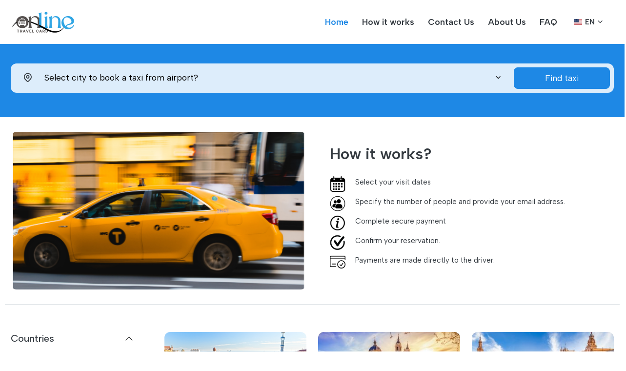

--- FILE ---
content_type: text/html; charset=utf-8
request_url: https://onlinetravelcard.com/en
body_size: 6035
content:
<!DOCTYPE html>
<html lang="en">
<head>
    <meta charset="utf-8" />
    <meta http-equiv="content-language" content="en" />
    <meta content="width=device-width, initial-scale=1.0" name="viewport">
    <meta name="viewport" content="width =device-width, initial-scale=1, shrink-to-fit=no">
    <meta name="robots" content="index, follow">
    <meta content="Home" name="description">
    <meta content="Home" name="keywords">
    <title>Home - Online Travel Card</title>

    <meta name="dc.title" content="Home">
    <meta name="dc.creator" content="">
    <meta name="dc.subject" content="Home">
    <meta name="dc.description" content="Home">
    <meta name="dc.publisher" content="">
    <meta name="dc.contributor" content="">
    <meta name="dc.date" content="2022-01-01">
    <meta name="dc.type" content="Text">
    <meta name="dc.format" content="text/html">
    <meta name="dc.identifier" content="https://onlinetravelcard.com">
    <meta name="dc.source" content="">
    <meta name="dc.language" content="en">
    <meta name="dc.relation" content="">
    <meta name="dc.coverage" content="">
    <meta name="dc.rights" content="">

    <meta property="og:title" content="Home">
    <meta property="og:type" content="website">
    <meta property="og:description" content="Home">
    <meta property="og:url" content="https://onlinetravelcard.com">
    <meta property="og:image" content="//onlinetravelcard.com/assets/img/logo.png">
    <meta property="og:image:type" content="image/png">
    <meta property="og:image:width" content="138">
    <meta property="og:image:height" content="48">
    <meta property="og:site_name" content="Online Travel Card">

                <link rel="canonical" hreflang="en" href="https://onlinetravelcard.com/en" />
            <link rel="alternate" hreflang="nl" href="https://onlinetravelcard.com/nl" />
            <link rel="alternate" hreflang="fr" href="https://onlinetravelcard.com/fr" />
            <link rel="alternate" hreflang="it" href="https://onlinetravelcard.com/it" />
            <link rel="alternate" hreflang="es" href="https://onlinetravelcard.com/es" />
            <link rel="alternate" hreflang="de" href="https://onlinetravelcard.com/de" />
            <link rel="alternate" hreflang="pt" href="https://onlinetravelcard.com/pt" />
            <link rel="alternate" hreflang="ru" href="https://onlinetravelcard.com/ru" />



    <link href="/assets/img/favicon.png" rel="icon">
    <!-- CSS -->
<link type="text/css" href="/assets/plugins/bootstrap/bootstrap.min.css" rel="stylesheet">
<link type="text/css" href="/assets/plugins/glightbox/glightbox.min.css" rel="stylesheet">
<link type="text/css" href="/assets/plugins/plyr/plyr.min.css" rel="stylesheet">
<link type="text/css" href="/assets/plugins/swiper/swiper-bundle.min.css" rel="stylesheet">
<link type="text/css" href="/assets/plugins/flatpickr/flatpickr.min.css" rel="stylesheet">
<link type="text/css" href="/assets/plugins/flatpickr/monthSelect.min.css" rel="stylesheet">
<link type="text/css" href="/assets/plugins/dselect/dselect.min.css" rel="stylesheet">
<link type="text/css" href="/assets/plugins/tabler-icons/tabler-icons.min.css" rel="stylesheet">
<link type="text/css" href="/assets/css/main.css?v=fKLkqGUHFHWjmN99FTm_pW1X0c4DI2I9KyPsHZYpxsU" rel="stylesheet">
<!-- /CSS -->



    <script type="text/javascript" src="/assets/js/lang/en.js?v=G8XL66GB4FolaRKt-njji4Vy_vPTbJaJIk2YZJIxQac"></script>
    <!-- Google tag (gtag.js) -->

</head>
<body>
    <div b-0r67v4fjls id="preloader"></div>

    <!-- HEADER -->
<header id="header" class="header">
    <div class="header-container">
        <!-- Logo & Nav -->
        <div class="logo-nav">
            <div class="container">
                <div class="logo-nav-container">
                    <!-- Logo -->
                    <a id="logo" href="/en" class="logo">
                        <img loading="lazy" src="/assets/img/logo.png" class="logo-dark" alt="">
                        <h1 class="d-none">OnlineTravelCardV2</h1>
                    </a>
                    <!-- /Logo -->
                    <!-- Nav -->
                    <nav id="navbar" class="navbar">
                        <ul>
                            <li class="dropdown active">
                                <a href="/en">
                                    <span lang-html="home"></span>
                                </a>
                            </li>
                            <li class="dropdown ">
                                <a href="/en/howitworks">
                                    <span lang-html="howitworks"></span>
                                </a>
                            </li>
                            <li class="dropdown ">
                                <a href="/en/contactus">
                                    <span lang-html="contactus"></span>
                                </a>
                            </li>
                            <li class="dropdown ">
                                <a href="/en/aboutus">
                                    <span lang-html="aboutus"></span>
                                </a>
                            </li>
                            <li class="dropdown ">
                                <a href="/en/faq">
                                    <span lang-html="faqheader"></span>
                                </a>
                            </li>
                        </ul>
                    </nav>
                    <!-- /Nav -->
                    <!-- Language & Currency -->
<div class="lang-cur">
    <ul class="list-inline">
        <li class="list-inline-item select-language" current="en">
            <!-- Language -->
            <div class="dropdown">
                <a href="#" class="dropdown-toggle" data-bs-toggle="dropdown" aria-expanded="false" data-bs-display="static">
                    <span class="lang-flag">
                        <img loading="lazy" src="/assets/img/flags/en.svg" alt="">
                        <span>EN</span>
                    </span>
                </a>
                <ul class="dropdown-menu" style="left: -30px;">
                        <li>
                            <a class="dropdown-item" href="/nl">
                                <span class="lang-flag">
                                    <span><img src="/assets/img/flags/nl.svg" alt=""></span>
                                    <span>Dutch</span>
                                </span>
                            </a>
                        </li>
                        <li>
                            <a class="dropdown-item" href="/fr">
                                <span class="lang-flag">
                                    <span><img src="/assets/img/flags/fr.svg" alt=""></span>
                                    <span>Fran&#xE7;ais</span>
                                </span>
                            </a>
                        </li>
                        <li>
                            <a class="dropdown-item" href="/it">
                                <span class="lang-flag">
                                    <span><img src="/assets/img/flags/it.svg" alt=""></span>
                                    <span>Italiano</span>
                                </span>
                            </a>
                        </li>
                        <li>
                            <a class="dropdown-item" href="/es">
                                <span class="lang-flag">
                                    <span><img src="/assets/img/flags/es.svg" alt=""></span>
                                    <span>Espa&#xF1;ol</span>
                                </span>
                            </a>
                        </li>
                        <li>
                            <a class="dropdown-item" href="/de">
                                <span class="lang-flag">
                                    <span><img src="/assets/img/flags/de.svg" alt=""></span>
                                    <span>Deutsch</span>
                                </span>
                            </a>
                        </li>
                        <li>
                            <a class="dropdown-item" href="/pt">
                                <span class="lang-flag">
                                    <span><img src="/assets/img/flags/pt.svg" alt=""></span>
                                    <span>Portugu&#xEA;s</span>
                                </span>
                            </a>
                        </li>
                        <li>
                            <a class="dropdown-item" href="/ru">
                                <span class="lang-flag">
                                    <span><img src="/assets/img/flags/ru.svg" alt=""></span>
                                    <span>&#x420;&#x443;&#x441;&#x441;&#x43A;&#x438;&#x439;</span>
                                </span>
                            </a>
                        </li>
                </ul>
            </div>
            <!-- /Language -->
        </li>
    </ul>
</div>
<!-- /Language & Currency -->
                    <!-- Mobile toggle -->
                    <i class="mobile-nav-toggle mobile-nav-show ti ti-menu-2"></i>
                    <i class="mobile-nav-toggle mobile-nav-hide d-none ti ti-x"></i>
                    <!-- /Mobile toggle -->
                </div>
            </div>
        </div>
        <!-- /Logo & Nav -->
    </div>
</header>
<!-- /HEADER -->
    <main b-0r67v4fjls>
        <!-- /MAIN -->
<main>
    <section id="hero" class="hero section-mb-20" style="background-color:#1E88E5; height:150px !important;">
    <div class="check-tour">
        <div class="container">
            <form class="check-tour-form" action="tour-list.html">
                <div class="row g-2">
                    <div class="col-lg-10">
                        <div class="row g-2" >
                            <div class="col-12 ">
                                <!-- Adventures -->
                                <div class="input-group input-group-lg adv-input">
                                    <label class="input-group-text bg-transparent border-0 d-none d-md-block" for="btnAdv"><i class="ti ti-map-pin"></i></label>
                                    <div class="dropdown flex-grow-1" data-dropdown-checkbox="">
                                        <button class="btn btn-light dropdown-toggle btn-lg bg-transparent border-0 ps-2 pe-4 w-100 text-start" style="white-space: normal;" id="btnAdv" data-bs-auto-close="true" type="button" data-bs-display="static" data-bs-toggle="dropdown" aria-expanded="false" lang-html="selectcity">Select city to book a taxi from airport?</button>
                                        <ul class="dropdown-menu">
                                        </ul>
                                    </div>
                                </div>
                                <!-- /Adventures -->
                            </div>
                        </div>
                    </div>
                    <div class="col-lg-2">
                        <!-- Button -->
                        <div class="check-button">
                            <button type="button" class="btn btn-lg btn-primary w-100" onclick="app.find();">
                                <i class="ficon ficon-check-valid-state"></i>
                                <span lang-html="findtaxi">Find Taxi</span>
                            </button>
                        </div>
                        <!-- /Button -->
                    </div>
                </div>
            </form>
        </div>
    </div>
</section>
      <!-- WHY -->
<section id="why" class="section-fix-mobile" style="margin-top:30px;margin-bottom:30px;">
	<div class="container">
		<div class="why-choose">
			<div class="row align-content-stretch">
				<div class="col-12 col-lg-6">
					<!-- Image -->
					<div class="why-image bg-image bg-image-cover bg-image-wrapper rounded-3 h-100" data-image-src="/assets/img/taxi.png"></div>
					<!-- /Image -->
				</div>
				<div class="col-12 col-lg-6">
					
					<div class="card border-0">
						<div class="card-body">
							<!-- Heading -->
							<div class="heading">
								<h2 class="title" lang-html="whychooseus"></h2>
							</div>
							<!-- /Heading -->
							<!-- Why list -->
							<ul class="why-list">
								<li class="why-item">
									<div class="icon">
										<img loading="lazy" src="/images/common/arrival_date.png" alt="">
									</div>
									<div class="content">
										<h6 lang-html="selectvisitdate"></h6>
									</div>
								</li>
								<li class="why-item">
									<div class="icon">
										<img loading="lazy" src="/images/common/num_of_ppl.png" alt="">
									</div>
									<div class="content">
										<h6 lang-html="num_of_ppl"></h6>
									</div>
								</li>
								<li class="why-item">
									<div class="icon">
										<img loading="lazy" src="/images/common/info.png" alt="">
									</div>
									<div class="content">
										<h6 lang-html="completesecurepayment"></h6>
									</div>
								</li>
								<li class="why-item">
									<div class="icon">
										<img loading="lazy" src="/images/common/confirm.png" alt="">
									</div>
									<div class="content">
										<h6 lang-html="confirmrezervation"></h6>
									</div>
								</li>
								<li class="why-item">
									<div class="icon">
										<img loading="lazy" src="/images/common/payment.png" alt="">
									</div>
									<div class="content">
										<h6 lang-html="paymentdriver"></h6>
									</div>
									
								</li>
                            </ul>
							<div id="search">
                                <div class="container">
                                    <div class="row"><div class="col-12"></div></div>
                                </div>
                            </div>
							<!-- /Why list -->
						</div>
					</div>
					
				</div>
			</div>
		</div>
		
	</div>
</section>

<!-- /WHY -->
    
<script type="text/javascript">
   var model = {"products":[{"ID":1,"ProductID":1,"Price":57.00,"CityID":1,"CountryID":1,"SortNum":1,"Title":"Barcelona Airport Taxi & Transport Card","Image":"bcn_small.png","Url":"/travel-cards/barcelona-public-transportation-card-/","Active":true,"CountryName":"Spain","CityName":"Barcelona","ImageBg":"bcn_1450x300.jpg","Image_thumb":"bcn_small.png"},{"ID":2,"ProductID":2,"Price":60.00,"CityID":2,"CountryID":1,"SortNum":2,"Title":"Madrid Airport Taxi & Transport Card","Image":"madrid.jpg","Url":"/travel-cards/madrid-public-transportation-card-/","Active":true,"CountryName":"Spain","CityName":"Madrid","ImageBg":"Madrid-big.jpg","Image_thumb":"madrid.jpg"},{"ID":3,"ProductID":3,"Price":45.00,"CityID":3,"CountryID":1,"SortNum":3,"Title":"Seville Airport Taxi & Transport Card","Image":"seville.jpg","Url":"/travel-cards/seville-public-transportation-card-/","Active":true,"CountryName":"Spain","CityName":"Seville","ImageBg":"seville_1450x300.jpg","Image_thumb":"seville.jpg"},{"ID":4,"ProductID":4,"Price":40.00,"CityID":4,"CountryID":1,"SortNum":4,"Title":"Valencia Travel Card ","Image":"valencia.jpg","Url":"/travel-cards/valencia-public-transportation-card-/","Active":true,"CountryName":"Spain","CityName":"Valencia","ImageBg":"valencia_1450x300.jpg","Image_thumb":"valencia.jpg"},{"ID":8,"ProductID":8,"Price":64.00,"CityID":12,"CountryID":6,"SortNum":5,"Title":"Lisbon Travel Card ","Image":"Lisbon.jpg","Url":"/travel-cards/lisbon-public-transport-card-/","Active":true,"CountryName":"Portugal","CityName":"Lisbon","ImageBg":"lisbon-big.jpg","Image_thumb":"Lisbon.jpg"},{"ID":7,"ProductID":7,"Price":45.00,"CityID":10,"CountryID":5,"SortNum":6,"Title":"Prague Travel Card ","Image":"prague.jpg","Url":"/travel-cards/prague-public-transport-card-/","Active":true,"CountryName":"Czech Republic","CityName":"Prague","ImageBg":"prague-big.jpg","Image_thumb":"prague.jpg"},{"ID":6,"ProductID":6,"Price":69.00,"CityID":8,"CountryID":4,"SortNum":9,"Title":"Rome Airport Taxi & Transport Card","Image":"rome.jpg","Url":"/travel-cards/rome-public-transport-card-/","Active":true,"CountryName":"Italy","CityName":"Rome","ImageBg":"rome_1450x300.jpg","Image_thumb":"rome.jpg"},{"ID":14,"ProductID":14,"Price":85.00,"CityID":14,"CountryID":9,"SortNum":14,"Title":"Amsterdam Travel Card ","Image":"amsterdam.jpg","Url":"/travel-cards/amsterdam-public-transport-card--/","Active":true,"CountryName":"The Netherlands","CityName":"Amsterdam","ImageBg":"amsterdam-big.jpg","Image_thumb":"amsterdam.jpg"},{"ID":15,"ProductID":15,"Price":54.00,"CityID":19,"CountryID":12,"SortNum":15,"Title":"Athens Travel Card ","Image":"athens.jpg","Url":"/travel-cards/athens-public-transportation-card-/","Active":true,"CountryName":"Greece","CityName":"Athens","ImageBg":"Athens-big.jpg","Image_thumb":"athens.jpg"},{"ID":16,"ProductID":16,"Price":65.00,"CityID":20,"CountryID":13,"SortNum":16,"Title":"Vienna Travel Card","Image":"Vienna.jpg","Url":"/travel-cards/vienna-travel-card-/","Active":true,"CountryName":"Austria","CityName":"Vienna","ImageBg":"Vienna-big.jpg","Image_thumb":"Vienna.jpg"},{"ID":18,"ProductID":18,"Price":210.00,"CityID":11,"CountryID":4,"SortNum":18,"Title":"Venice Travel Card","Image":"venice.jpg","Url":"/travel-cards/venice-public-transportation-card-/","Active":true,"CountryName":"Italy","CityName":"Venice","ImageBg":"venice-big.jpg","Image_thumb":"venice.jpg"}]};
</script>
<section id="tour" class="section-mb-80">
    <div class="container border-top border-bottom">
        <!-- Heading & Filter-->
        <div class="d-block d-lg-flex align-items-center justify-content-between mb-2 pt-2">
            <!-- Filtered -->
            <div class="filtered-item pb-3">
                <ul class="list-inline d-inline-block fs-7 mb-0">
                   
                </ul>
            </div>
            <!-- Filtered -->
            <!-- Filter -->
            <div class="tour-filter b-block d-md-flex align-items-center">
                <div class="d-flex align-items-center flex-fill d-lg-none">
                    <button class="btn btn-info mb-3 btn-tour-filter flex-fill shadow-sm" data-bs-toggle="offcanvas" data-bs-target="#OcTourFilter">
                        <i class="ti ti-adjustments-horizontal"></i>
                        <span>
                            <span lang-html="filter"></span>
                            <span class="badge text-bg-primary fw-normal filtercountbadge" style="display:none;"><small class="filtercount"></small></span>
                        </span>
                    </button>
                </div>
            </div>
            <!-- /Filter -->
        </div>
        <!-- /Heading & Filter-->
        <!-- Filter Offcanvas -->
        <div class="offcanvas offcanvas-end tour-filter-right" tabindex="-1" id="OcTourFilter" aria-labelledby="OcRTourFilteright">
            <div class="offcanvas-header border-bottom">
                <h4 class="offcanvas-title" id="OcRTourFilteright"><i class="ti ti-adjustments-horizontal"></i> <span lang-html="filter"></span></h4>
                <button type="button" class="btn-close" data-bs-dismiss="offcanvas" aria-label="Close"></button>
            </div>
            <div class="offcanvas-body tour-filter-group">
                <form action="country.html">
                    <!-- Filter Options -->
                    <div class="accordion accordion-flush" id="acdFilterTourGroup1">
                        <!-- Filter by Country -->
                        <div class="accordion-item">
                            <h5 class="accordion-header" id="tourGroupHeading-country">
                                <button lang-html="countries" class="accordion-button" type="button" data-bs-toggle="collapse" data-bs-target="#tourGroup-country" aria-expanded="true" aria-controls="tourGroup-country">
                                </button>
                            </h5>
                            <div id="tourGroup-country" class="accordion-collapse collapse show" aria-labelledby="tourGroupHeading-country">
                                <div class="accordion-body">
                                    <div class="row">
                                    </div>
                                </div>
                            </div>
                        </div>
                        <!-- /Filter by Country -->
                        <!-- Filter by Cities -->
                        <div class="accordion-item">
                            <h5 class="accordion-header" id="tourGroupHeading-city">
                                <button lang-html="cities" class="accordion-button" type="button" data-bs-toggle="collapse" data-bs-target="#tourGroup-city" aria-expanded="true" aria-controls="tourGroup-city">
                                </button>
                            </h5>
                            <div id="tourGroup-city" class="accordion-collapse collapse show" aria-labelledby="tourGroupHeading-city">
                                <div class="accordion-body">
                                    <div class="row">
                                    </div>
                                </div>
                            </div>
                        </div>
                        <!-- /Filter by Cities -->
                    </div>
                    <!-- Filter Options -->
                    <!-- Buttons -->
                    <!-- Buttons -->
                </form>
            </div>
        </div>
        <!-- /Filter Offcanvas -->
        <!-- Tour grid -->
        <div class="tour-grid">
            <div class="row">
                <div class="col-12 col-lg-3 d-none d-lg-block productfilter ">
                    <!-- Filter -->
                    <div class="tour-filter-group"> 
                        <!-- Filter Options -->
                        <div class="accordion accordion-flush" id="acdFilterTourGroup1">
                            <!-- Filter by Country -->
                            <div class="accordion-item">
                                <h5 class="accordion-header" id="tourGroupHeading-country">
                                    <button lang-html="countries" style="padding-top: 0px;" class="accordion-button" type="button" data-bs-toggle="collapse" data-bs-target="#tourGroup-country" aria-expanded="true" aria-controls="tourGroup-country">
                                    </button>
                                </h5>
                                <div id="tourGroup-country" class="accordion-collapse collapse show" aria-labelledby="tourGroupHeading-country">
                                    <div class="accordion-body">
                                        <div class="row">
                                        </div>
                                    </div>
                                </div>
                            </div>
                            <!-- /Filter by Country -->
                            <!-- Filter by Cities -->
                            <div class="accordion-item">
                                <h5 class="accordion-header" id="tourGroupHeading-city">
                                    <button lang-html="cities" class="accordion-button" type="button" data-bs-toggle="collapse" data-bs-target="#tourGroup-city" aria-expanded="true" aria-controls="tourGroup-city">
                                    </button>
                                </h5>
                                <div id="tourGroup-city" class="accordion-collapse collapse show" aria-labelledby="tourGroupHeading-city">
                                    <div class="accordion-body">
                                        <div class="row">
                                        </div>
                                    </div>
                                </div>
                            </div>
                            <!-- /Filter by Cities -->
                        </div>
                        <!-- Filter Options -->
                        <!-- Button -->
                        <!-- Button -->
                    </div>
                    <!-- Filter -->

                </div>
                <div class="col-12 col-lg-9 productlist">
                   <div class="row"></div>
               </div>
            </div>
        </div>
        <!-- /Tour grid -->
        <!-- Button -->
        <!-- /Button -->
    </div>
</section>

    <div class="container">
    <div class="row">
        <div class="border-bottom pb-2 mb-5">
            <div class="heading mb-3">
                <h3 class="title">Easy Airport Transfers with Us</h3>
            </div>
            <strong>Always On Time:</strong>
                                <p>Our drivers are punctual and keep an eye on your flight schedule to ensure they're there when you need them.</p>
                                <p><strong>Cancel Anytime for Free:</strong></p>
                                <p>
                                    Plans change? No worries! You can cancel your booking without any charge.
                                </p>
                                <p><strong>Help Whenever You Need It:</strong></p>
                                <p>
                                    Our customer support is available 24/7.
                                    Got questions or need assistance? We've got your back!
                                </p>
                                <p>
                                    Travel stress-free with our reliable and flexible airport transfer service. Your journey, your way.
                                </p>

        </div>
    </div>
</div>
     <!-- TAGS -->
<section id="tag" class="section-mb-80 section-fix-mobile">
    <div class="container">
        <!-- Heading -->
        <div class="heading">
            <h3 class="title" lang-html="manypeopleareinterested"></h3>
            <p lang-html="mostpopulerdestinations"></p>
        </div>
        <!-- /Heading -->
        <!-- Tag list -->
            <ul class="tag-list list-inline">
                    <li class="list-inline-item"><a href="/en/travel-cards/barcelona-public-transportation-card-/">Barcelona Airport Taxi &amp; Transport Card</a></li>
                    <li class="list-inline-item"><a href="/en/travel-cards/madrid-public-transportation-card-/">Madrid Airport Taxi &amp; Transport Card</a></li>
                    <li class="list-inline-item"><a href="/en/travel-cards/seville-public-transportation-card-/">Seville Airport Taxi &amp; Transport Card</a></li>
                    <li class="list-inline-item"><a href="/en/travel-cards/valencia-public-transportation-card-/">Valencia Travel Card </a></li>
                    <li class="list-inline-item"><a href="/en/travel-cards/lisbon-public-transport-card-/">Lisbon Travel Card </a></li>
                    <li class="list-inline-item"><a href="/en/travel-cards/prague-public-transport-card-/">Prague Travel Card </a></li>
                    <li class="list-inline-item"><a href="/en/travel-cards/rome-public-transport-card-/">Rome Airport Taxi &amp; Transport Card</a></li>
                    <li class="list-inline-item"><a href="/en/travel-cards/amsterdam-public-transport-card--/">Amsterdam Travel Card </a></li>
                    <li class="list-inline-item"><a href="/en/travel-cards/athens-public-transportation-card-/">Athens Travel Card </a></li>
                    <li class="list-inline-item"><a href="/en/travel-cards/vienna-travel-card-/">Vienna Travel Card</a></li>
                    <li class="list-inline-item"><a href="/en/travel-cards/venice-public-transportation-card-/">Venice Travel Card</a></li>
            </ul>
        <!-- /Tag list -->
    </div>
</section>
<!-- /TAGS -->
</main>

<!-- /MAIN -->

    </main>
     <!-- FOOTER -->
<footer id="footer" class="footer">
	<div class="container">
		<!-- Footer top -->
		<div class="footer-top mb-0 pb-0">
			<div class="row">
				<div class="col-12 col-xl-3 col-lg-3 col-md-3">
					<!-- Brand -->
					<div class="footer-widget mb-4">
						<div class="brand-box">
							<a href="/en" class="mb-4 d-block">
								<img class="logo-light" src="/assets/img/logo-footer.png" alt="">
							</a>
							<p class="lh-lg">
							</p>
						</div>
					</div>
					<!-- /Brand -->
				</div>
				<div class="col-12 col-xl-9 col-lg-9 col-md-9">
					<!-- Quick Links -->
					<div class="footer-widget mb-4">
						<div class="link-box">
							<div class="row g-3">
								<div class="col-4">
									<ul class="list-unstyled footer-list mb-0">
										<li>
											<a href="/en/aboutus">
												<span lang-html="aboutus"></span>
											</a>
										</li>
										<li>
											<a href="/en/contactus">
												<span lang-html="contactus"></span>
											</a>
										</li>
									</ul>
								</div>
								<div class="col-4">
									<ul class="list-unstyled footer-list mb-0">
										<li>
											<a href="/en/howitworks">
												<span lang-html="howitworks"></span>
											</a>
										</li>
										<li>
											<a href="/en/faq">
												<span lang-html="faqheader"></span>
											</a>
										</li>
									</ul>
								</div>
								<div class="col-4">
									<ul class="list-unstyled footer-list mb-0">
										<li>
											<a href="/en/becomeaffiliate">
												<span lang-html="becomeaffiliate"></span>
											</a>
										</li>
										<li>
											<a href="/en/termsandconditions">
												<span lang-html="termsandconditions"></span>
											</a>
										</li>
									</ul>
								</div>
							</div>
						</div>
					</div>
					<!-- /Quick Links -->
				</div>
			</div>
		</div>
		<!-- Footer top -->
		<!-- Footer Bottom -->
		<div class="footer-bottom pt-4 pb-2 fs-7">
			<div class="row">
				<div class="col-12 col-md-6">
					<p>© 2026 OnlineTravelCard <span lang-html="allrightsreserved"></span></p>
				</div>
			</div>
		</div>
		<!-- /Footer Bottom -->
	</div>
</footer>
<!-- /FOOTER -->
    <!-- JS -->
<script src="/assets/plugins/jquery-3.7.1.min.js"></script>
<script src="/assets/plugins/bootstrap/bootstrap.bundle.min.js"></script>
<script src="/assets/plugins/glightbox/glightbox.min.js"></script>
<script src="/assets/plugins/plyr/plyr.min.js"></script>
<script src="/assets/plugins/swiper/swiper-bundle.min.js"></script>
<script src="/assets/plugins/flatpickr/flatpickr.min.js"></script>
<script src="/assets/plugins/flatpickr/monthSelect.min.js"></script>
<script src="/assets/plugins/rater/rater.min.js"></script>
<script src="/assets/plugins/dselect/dselect.min.js?v=xeaPB3HT-WjlpUjj0vXujHxefsdNZm5Ne0GXICG8mEA"></script>
<script src="/assets/js/linq_js_min.js"></script>
<script src="/assets/js/main.js?v=FHckNn3IefkcrMcHb0fmFsfmrNh5Z5xxfb6Q0VUtLzo"></script>
<script src="/assets/js/app.js?v=SyuDszSOBXDhBcAGq4mEtEctlz_fLOu8dEVE71jMs5s"></script>
<script src="https://tiqets-cdn.s3.amazonaws.com/booking_engine/loader/7294.js"></script>
<script src="https://www.google.com/recaptcha/api.js?hl=en" async defer></script>

<!-- /JS -->


    <!-- Go to top -->
    <a b-0r67v4fjls href="#" class="scroll-top"><i b-0r67v4fjls class="ti ti-chevron-up"></i></a>
    <!-- /Go to top -->
<script defer src="https://static.cloudflareinsights.com/beacon.min.js/vcd15cbe7772f49c399c6a5babf22c1241717689176015" integrity="sha512-ZpsOmlRQV6y907TI0dKBHq9Md29nnaEIPlkf84rnaERnq6zvWvPUqr2ft8M1aS28oN72PdrCzSjY4U6VaAw1EQ==" data-cf-beacon='{"version":"2024.11.0","token":"0c1b7315e0214f6aa97e213a3965418e","r":1,"server_timing":{"name":{"cfCacheStatus":true,"cfEdge":true,"cfExtPri":true,"cfL4":true,"cfOrigin":true,"cfSpeedBrain":true},"location_startswith":null}}' crossorigin="anonymous"></script>
</body>
</html>


--- FILE ---
content_type: text/css
request_url: https://onlinetravelcard.com/assets/css/main.css?v=fKLkqGUHFHWjmN99FTm_pW1X0c4DI2I9KyPsHZYpxsU
body_size: 15292
content:
/*--------------------------------------------------------------
# GOOGLE FONTS 
--------------------------------------------------------------*/
@import url('https://fonts.googleapis.com/css2?family=Albert+Sans:ital,wght@0,200;0,300;0,400;0,500;0,600;0,700;0,800;1,200;1,300;1,400;1,500;1,600;1,700&display=swap');
/*--------------------------------------------------------------*/

/*--------------------------------------------------------------
# ROOT 
--------------------------------------------------------------*/
:root {
    --ht-font-default: "Albert Sans", sans-serif;
    --bs-primary-dark: #1565C0;
    --bs-primary-dark-rgb: 21, 101, 192;
    --bs-primary-darker: #1a2b49;
    --bs-primary-darker-rgb: 26, 43, 73;
    --bs-secondary-dark: #707275;
    --bs-lighter: #f2f2f2;
    --bs-primary-light: #86b7fe;
    --bs-primary-lighter: #e6f4fd;
}
/*--------------------------------------------------------------*/

/*--------------------------------------------------------------
# SCROLL BAR 
--------------------------------------------------------------*/
*::-webkit-scrollbar {
    width: 12px;
}

*::-webkit-scrollbar-track {
    background-color: var(--bs-lighter);
}

*::-webkit-scrollbar-thumb {
    border-radius: 100px;
    border: 2px solid transparent;
    background-clip: content-box;
    background-color: var(--bs-secondary);
}
/*--------------------------------------------------------------*/

/*--------------------------------------------------------------
# GENERAL
--------------------------------------------------------------*/
body {
    font-family: var(--ht-font-default);
    color: var(--bs-body-color);
    font-size: var(--ht-body-font-size);
}

a {
    color: var(--bs-primary);
    text-decoration: none;
}

    a:hover, a:focus {
        color: var(--bs-secondary);
    }

    a.link-dark {
        color: var(--bs-dark);
    }

        a.link-dark:hover {
            color: var(--bs-secondary);
        }

b, strong {
    font-weight: 600;
}

h1, h2, h3, h4, h5, h6 {
    color: var(--bs-dark);
    font-weight: 600;
    line-height: 1.35;
}

figure {
    margin: 0;
    overflow: hidden;
}

    figure img {
        max-width: 100%;
    }

    figure .img-fluid {
        max-width: 100%;
        height: auto;
        width: 100%;
    }

.ti {
    vertical-align: -0.125rem;
    font-size: 110%;
}
/*--------------------------------------------------------------*/

/*--------------------------------------------------------------
# COLORS
--------------------------------------------------------------*/
/* Text color */
.text-primary-dark {
    color: var(--bs-primary-dark) !important;
}

.text-primary-darker {
    color: var(--bs-primary-darker) !important;
}

/* Background color */
.bg-primary-darker {
    background: var(--bs-primary-darker) !important;
}
/*--------------------------------------------------------------*/

/*--------------------------------------------------------------
# PRELOADER
--------------------------------------------------------------*/
#preloader {
    position: fixed;
    inset: 0;
    z-index: 1000000;
    overflow: hidden;
    background: #fff;
    transition: all 0.6s ease-out;
    width: 100%;
    height: 100vh;
}

    #preloader:before {
        content: "";
        position: absolute;
        background-color: var(--bs-primary);
        width: 40px;
        height: 40px;
        border-radius: 100%;
        top: 0;
        bottom: 0;
        left: 0;
        right: 0;
        margin: auto;
        -webkit-animation: sk-scaleout 1.0s infinite ease-in-out;
        animation: sk-scaleout 1.0s infinite ease-in-out;
    }

@-webkit-keyframes sk-scaleout {
    0% {
        -webkit-transform: scale(0)
    }

    100% {
        -webkit-transform: scale(1.0);
        opacity: 0;
    }
}

@keyframes sk-scaleout {
    0% {
        -webkit-transform: scale(0);
        transform: scale(0);
    }

    100% {
        -webkit-transform: scale(1.0);
        transform: scale(1.0);
        opacity: 0;
    }
}
/*--------------------------------------------------------------*/

/*--------------------------------------------------------------
# SCROLL TOP
--------------------------------------------------------------*/
.scroll-top {
    position: fixed;
    visibility: hidden;
    opacity: 0;
    right: 25px;
    bottom: 25px;
    z-index: 99999;
    background: rgba(var(--bs-primary-rgb),0.75);
    width: 40px;
    height: 40px;
    border-radius: 50%;
    transition: all 0.4s;
    display: flex;
    justify-content: center;
    align-items: center;
    color: #fff;
    font-size: 1.15rem;
}

    .scroll-top:hover {
        background: var(--bs-primary-lighter);
        color: var(--bs-primary);
    }

    .scroll-top.active {
        visibility: visible;
        opacity: 1;
    }
/*--------------------------------------------------------------*/

/*--------------------------------------------------------------
# PAGING
--------------------------------------------------------------*/
@media (max-width: 575.98px) {
    .pagination:not(.page-load-more):not(.page-next-back) .page-item:not(.active):not(.next):not(.first):not(.last):not(.prev) {
        display: none;
    }
}
/*--------------------------------------------------------------*/

/*--------------------------------------------------------------
# STICKY
--------------------------------------------------------------*/
.sticky-top-120 {
    top: 120px !important;
}
/*--------------------------------------------------------------*/

/*--------------------------------------------------------------
# CONTROLS
--------------------------------------------------------------*/
/* Icon Button */
.btn-icon {
    width: 2.375rem;
    height: 2.375rem;
    text-align: center;
    padding-left: 0.375rem;
    padding-right: 0.375rem;
}

/* Control with icon */
.control-icon {
    position: relative;
}

    .control-icon > .form-control,
    .control-icon > .form-select,
    .control-icon button.form-select {
        padding-left: 2.35rem;
    }

        .control-icon > .form-control.form-control-lg,
        .control-icon > .form-select.form-select-lg,
        .control-icon button.form-select.form-select-lg {
            padding-left: 2.75rem;
        }

    .control-icon > .ti,
    .control-icon > i {
        position: absolute;
        top: 50%;
        transform: translateY(-50%);
        left: 1rem;
        color: var(--ht-color-secondary);
        z-index: 1;
    }

    .control-icon.control-icon-lg > .ti,
    .control-icon.control-icon-lg > i {
        left: 0.7rem;
        font-size: 130%;
    }

    .control-icon.control-icon-sm > .ti,
    .control-icon.control-icon-sm > i {
        left: 1rem;
        font-size: 120%;
    }

/* Placeholder */
.placeholder-dark::-webkit-input-placeholder {
    color: var(--bs-dark) !important;
}

/* Dropdown guest */
.dropdown.dropdown-guest .dropdown-menu {
    width: 100%;
}
/* Video play button */
.video-play-button {
    position: relative;
    box-sizing: content-box;
    display: inline-flex;
    border-radius: 50%;
    padding-left: 5px;
    justify-content: center;
    align-items: center;
    width: 100px;
    height: 100px;
}

    .video-play-button:before,
    .video-play-button:after {
        content: "";
        position: absolute;
        z-index: 0;
        left: 50%;
        top: 50%;
        display: block;
        width: 64px;
        height: 64px;
        border-radius: 50%;
        transition: all 0.3s ease-in-out;
        background: var(--bs-primary);
        transform: translateX(-50%) translateY(-50%);
    }

    .video-play-button:before {
        animation: pulse-border 1500ms ease-out infinite;
    }

    .video-play-button:after {
        transition: all 200ms;
    }

    .video-play-button:hover:before {
        background: var(--bs-primary-darker);
    }

    .video-play-button:hover:after {
        background: var(--bs-primary-darker);
    }

    .video-play-button img {
        position: relative;
        z-index: 3;
        max-width: 100%;
        width: auto;
        height: auto;
    }

    .video-play-button span {
        display: block;
        position: relative;
        z-index: 3;
        width: 0;
        height: 0;
        border-left: 16px solid #fff;
        border-top: 10px solid transparent;
        border-bottom: 10px solid transparent;
    }

@keyframes pulse-border {
    0% {
        transform: translateX(-50%) translateY(-50%) translateZ(0) scale(1);
        opacity: 1;
    }

    100% {
        transform: translateX(-50%) translateY(-50%) translateZ(0) scale(1.5);
        opacity: 0;
    }
}
/*--------------------------------------------------------------*/

/*--------------------------------------------------------------
# IMAGE
--------------------------------------------------------------*/
/* Image box */
.image-box {
    overflow: hidden;
    position: relative;
}

    .image-box figure:after {
        background: linear-gradient(180deg,rgba(26,43,73,0),rgba(26,43,73,.55) 46.42%,rgba(26,43,73,1));
        position: absolute;
        content: "";
        left: 0;
        right: 0;
        bottom: 0;
        height: 50%;
        z-index: 0;
    }

    .image-box figure figcaption {
        position: absolute;
        color: #fff;
        left: 1rem;
        right: 1rem;
        bottom: 1rem;
        z-index: 1;
        font-size: 0.95rem;
        font-weight: 600;
        transition: 0.3s ease-in-out;
    }

    .image-box.image-box-title-lg figure figcaption {
        font-size: 1.15rem;
        font-weight: 600;
    }

    .image-box figure img {
        transition: 0.3s ease-in-out;
    }

@media (hover: hover) {

    .image-box:hover figure img {
        transform: scale(1.1);
    }
}

.image-box:hover figure figcaption {
    bottom: 1.75rem;
}

.image-box.image-box-title-lg figure figcaption {
    bottom: 1.5rem;
}

.image-box.image-box-title-lg:hover figure figcaption {
    bottom: 2.5rem;
}

.image-box.see-all figure:after {
    background: rgba(var(--bs-primary-darker-rgb),.8);
    height: 100%;
    transition: 0.3s ease-in-out;
}

.image-box.see-all:hover figure:after {
    background: rgba(var(--bs-primary-darker-rgb),.9);
}

.image-box.see-all figure figcaption {
    bottom: unset;
    transform: translateY(-50%);
    top: 50%;
    font-weight: normal;
    text-transform: uppercase;
    font-size: 0.9rem;
}

.image-box.see-all:hover figure figcaption {
    color: var(--bs-primary);
}

/* Overlay Image box */
.overlay-image-box {
    display: block;
    overflow: hidden;
    position: relative;
    height: 209px;
}

    .overlay-image-box .image {
        display: block;
        height: 100%;
        transition: all 0.3s ease-in-out;
    }

    .overlay-image-box .name,
    .overlay-image-box .tour {
        color: #fff;
        white-space: nowrap;
        position: absolute;
        left: 0;
        right: 0;
        margin-bottom: 0;
        z-index: 1;
    }

    .overlay-image-box .name {
        bottom: 1.75rem;
        transition: all 0.3s ease-in-out;
    }

    .overlay-image-box .tour {
        bottom: -1.25rem;
        transition: all 0.3s ease-in-out;
        font-size: 0.9rem;
    }

    .overlay-image-box:after {
        background: linear-gradient(180deg,rgba(26,43,73,0),rgba(26,43,73,.50) 50%,rgba(26,43,73,1));
        position: absolute;
        content: "";
        left: 0;
        right: 0;
        bottom: 0;
        height: 50%;
        z-index: 0;
    }

@media (hover: hover) {
    .overlay-image-box:hover .image {
        transform: scale(1.1);
    }
}

.overlay-image-box:hover .name {
    bottom: 3.25rem;
}

.overlay-image-box:hover .tour {
    bottom: 1.55rem;
}

.overlay-image-box.see-all:after {
    background: rgba(26,43,73,.8);
    height: 100%;
    transition: all 0.3s ease-in-out;
}

.overlay-image-box.see-all:hover:after {
    background: rgba(26,43,73,1);
}

.overlay-image-box.see-all .name {
    bottom: unset;
    transform: translateY(-50%);
    top: 50%;
    font-weight: normal;
    text-transform: uppercase;
    font-size: 1.1rem;
}

.overlay-image-box.see-all:hover .name {
    color: var(--bs-primary);
}

@media (max-width:1399.98px) {
    .overlay-image-box {
        height: 192px;
    }
}

@media (max-width:1199.98px) {
    .overlay-image-box {
        height: 229px;
    }
}

@media (max-width:991.98px) {
    .overlay-image-box {
        height: 180px;
    }
}

@media (max-width:768.98px) {
    .overlay-image-box {
        height: 160px;
    }
}
/*--------------------------------------------------------------*/

/*--------------------------------------------------------------
# BACKGROUND
--------------------------------------------------------------*/

/* Background Transparent */
.bg-lighter {
    background-color: var(--bs-lighter) !important;
}

.bg-primary-lighter {
    background-color: var(--bs-primary-lighter) !important;
}

.bg-primary-dark {
    background-color: var(--bs-primary-dark) !important;
}

/* Background Image */
.bg-image-wrapper {
    background: no-repeat center center;
    background-size: cover;
    position: relative;
    z-index: 0;
}

.bg-image-wrapper {
    background-attachment: fixed !important;
}

    .bg-image-wrapper.bg-image-auto {
        background-size: auto;
        background-position: center center;
        background-repeat: no-repeat;
        background-attachment: scroll !important;
    }

    .bg-image-wrapper.bg-image-full {
        background-size: 100%;
        background-position: center center;
        background-repeat: no-repeat;
        background-attachment: scroll !important;
    }

    .bg-image-wrapper.bg-image-cover {
        background-size: cover;
        background-position: center center;
        background-repeat: no-repeat;
        background-attachment: scroll !important;
    }

    .bg-image-wrapper.bg-image-overlay:before {
        content: "";
        display: block;
        position: absolute;
        top: 0;
        left: 0;
        z-index: 1;
        width: 100%;
        height: 100%;
        background-color: rgba(26, 43, 73, 0.5);
    }

    .bg-image-wrapper.rounded.bg-image-overlay:before {
        border-radius: var(--bs-border-radius-lg);
    }

    .bg-image-wrapper.bg-image-overlay-300:before {
        background: rgba(26, 43, 73, 0.3);
    }

    .bg-image-wrapper.bg-image-overlay-400:before {
        background: rgba(26, 43, 73, 0.4);
    }

    .bg-image-wrapper.bg-image-overlay-600:before {
        background: rgba(26, 43, 73, 0.6);
    }

    .bg-image-wrapper.bg-image-overlay-700:before {
        background: rgba(26, 43, 73, 0.7);
    }

    .bg-image-wrapper.bg-image-overlay-800:before {
        background: rgba(26, 43, 73, 0.8);
    }

    .bg-image-wrapper.bg-image-overlay-900:before {
        background: rgba(26, 43, 73, 0.9);
    }

    .bg-image-wrapper.bg-image-overlay * {
        z-index: 2;
    }

    .bg-image-wrapper.bg-image-overlay-darkblue:before {
        background: rgba(26, 43, 73, 0.75)
    }

    .bg-image-wrapper.card:before {
        border-radius: var(--bs-border-radius-lg) !important;
    }

@media(max-width:991.98px) {
    .bg-image-wrapper {
        background-attachment: scroll !important;
        background-position: center !important;
    }
}

/* Background video */
.bg-video-wrapper {
    position: relative;
    overflow: hidden;
}

    .bg-video-wrapper.ratio-16x9 {
        --bs-aspect-ratio: 56.25%;
    }

    .bg-video-wrapper.bg-video-overlay:after {
        content: "";
        display: block;
        height: 100%;
        width: 100%;
        position: absolute;
        top: 0;
        left: 0;
        background: rgba(26, 43, 73, 0.55);
        z-index: 1;
    }

    .bg-video-wrapper.bg-video-overlay.bg-video-overlay-gradient:after {
        opacity: 0.4;
        background: linear-gradient(120deg, #542461 50%, #332487 100%);
    }

    .bg-video-wrapper video {
        -o-object-fit: cover;
        object-fit: cover;
        display: block;
        position: absolute;
        height: 100% !important;
        width: 100% !important;
        max-width: 100% !important;
        top: 0;
        left: 0;
        background: #000;
    }

        .bg-video-wrapper video:-webkit-media-controls {
            display: none !important;
        }

    .bg-video-wrapper .video-content {
        position: absolute;
        z-index: 2;
        width: 100%;
        height: 100%;
        display: flex;
        align-items: center;
        justify-content: center;
        text-align: center;
        flex-direction: column;
    }

/*--------------------------------------------------------------*/

/*--------------------------------------------------------------
# HEADING 
--------------------------------------------------------------*/
/* Title */
.heading {
    margin-bottom: 1.5rem;
    position: relative;
}

    .heading .title {
        position: relative;
    }

        .heading .title a {
            color: var(--bs-dark);
            transition: 0.15s ease-in-out;
        }

            .heading .title a:hover {
                color: var(--bs-primary);
            }

    .heading p {
        font-size: 1.15rem;
        font-weight: 300;
    }

    .heading.right-link {
        display: flex;
        align-items: center;
        justify-content: space-between;
    }

@media (max-width: 575.98px) {
    .heading.right-link {
        display: unset;
        align-items: unset;
        justify-content: unset;
    }

        .heading.right-link .title {
            position: relative;
            margin-bottom: 1rem;
        }

        .heading.right-link .see-all {
            margin-bottom: 30px;
            display: inline-block;
        }
}
/*--------------------------------------------------------------*/

/*--------------------------------------------------------------
# CONTENT
--------------------------------------------------------------*/
.light-content {
    color: rgba(var(--bs-white-rgb),0.85);
}

    .light-content a,
    .light-content h1,
    .light-content h2,
    .light-content h3,
    .light-content h4,
    .light-content h5,
    .light-content h6 {
        color: #ffffff;
    }
/*--------------------------------------------------------------*/

/*--------------------------------------------------------------
# STAR RATE
--------------------------------------------------------------*/
.star-rate-view {
    width: 0;
    position: relative;
    display: inline-block;
    background-image: url([data-uri]);
    background-position: 0 0;
    background-repeat: repeat-x;
}

    .star-rate-view .star-value {
        position: absolute;
        height: 100%;
        width: 100%;
        background: url('[data-uri]');
        background-repeat: repeat-x;
    }

        .star-rate-view .star-value.rtl {
            -moz-transform: scaleX(-1);
            -o-transform: scaleX(-1);
            -webkit-transform: scaleX(-1);
            transform: scaleX(-1);
            filter: FlipH;
            -ms-filter: "FlipH";
            right: 0;
            left: auto;
        }

    .star-rate-view.size-16 {
        width: 80px;
        height: 16px;
        background-size: 16px;
    }

    .star-rate-view,
    .star-rate-view.size-16 {
        width: 80px;
        height: 16px;
        background-size: 16px;
        text-align: left;
    }

        .star-rate-view.size-24 {
            width: 120px;
            height: 24px;
            background-size: 24px;
        }

        .star-rate-view.size-32 {
            width: 160px;
            height: 32px;
            background-size: 32px;
        }

        .star-rate-view.size-16 .star-value {
            background-size: 16px;
        }

        .star-rate-view.size-24 .star-value {
            background-size: 24px;
        }

        .star-rate-view.size-32 .star-value {
            background-size: 32px;
        }

        .star-rate-view .star-value.rate-00 {
            width: 0%;
        }

        .star-rate-view .star-value.rate-05 {
            width: 10%;
        }

        .star-rate-view .star-value.rate-10 {
            width: 20%;
        }

        .star-rate-view .star-value.rate-15 {
            width: 30%;
        }

        .star-rate-view .star-value.rate-20 {
            width: 40%;
        }

        .star-rate-view .star-value.rate-25 {
            width: 50%;
        }

        .star-rate-view .star-value.rate-30 {
            width: 60%;
        }

        .star-rate-view .star-value.rate-35 {
            width: 70%;
        }

        .star-rate-view .star-value.rate-40 {
            width: 80%;
        }

        .star-rate-view .star-value.rate-45 {
            width: 90%;
        }

        .star-rate-view .star-value.rate-50 {
            width: 100%;
        }
/*--------------------------------------------------------------/
    
/*--------------------------------------------------------------
# HEADER
--------------------------------------------------------------*/
/* Header */
.header {
    transition: 0.35s ease-in-out;
}

    .header.header-transparent {
        position: fixed;
        top: 0;
        left: 0;
        right: 0;
        z-index: 990;
    }

    /* Logo */
    .header .logo-nav {
        transition: all 0.35s ease-in-out;
        opacity: 1;
    }

        .header .logo-nav .logo-nav-container {
            display: flex;
            align-items: center;
            position: relative;
        }

        .header .logo-nav .logo {
            margin-right: auto;
            padding: 18px 0;
            height: 48px;
            position: relative;
        }

            .header .logo-nav .logo h1 {
                font-size: 2rem;
                margin: 0;
                font-weight: 700;
                color: #fff;
            }

            .header .logo-nav .logo img {
                height: 48px;
                position: absolute;
                left: 0;
                bottom: 0;
            }

                .header .logo-nav .logo img.logo-dark {
                    opacity: 1;
                    transition: all 0.35s ease-in-out;
                }

                .header .logo-nav .logo img.logo-light {
                    opacity: 0;
                    transition: all 0.35s ease-in-out;
                }

    .header.header-transparent:not(.sticked, .showed) .logo-nav .logo img.logo-dark {
        opacity: 0;
    }

    .header.header-transparent:not(.sticked, .showed) .logo-nav .logo img.logo-light {
        opacity: 1;
    }

/* Mobile Nav */
@media (max-width: 1199.98px) {
    /* General */
    .header .navbar {
        position: fixed;
        top: 0;
        bottom: 0;
        right: -100%;
        width: 100%;
        max-width: 400px;
        z-index: 9997;
        transition: all 0.35s ease-in-out;
    }

        .header .navbar ul {
            position: absolute;
            inset: 0;
            margin: 0;
            overflow-y: auto;
            padding: 70px 0 0 0;
            background: #1a2b49;
            z-index: 9998;
            transition: 0.3s ease-in-out;
        }

            .header .navbar ul ul {
                background: rgba(var(--bs-dark-rgb), 0);
            }

        .header .navbar a {
            display: flex;
            align-items: center;
            justify-content: space-between;
            padding: 15px 30px;
            font-size: 1.75rem;
            line-height: 24px;
            font-weight: 600;
            color: var(--bs-primary-lighter);
            white-space: nowrap;
            transition: all 0.35s ease-in-out;
        }

        .header .navbar .active,
        .header .navbar li.active > a {
            color: var(--bs-primary);
        }

        .header .navbar .has-icon a {
            justify-content: start;
        }

        .header .navbar ul ul a,
        .header .navbar ul ul a:focus {
            font-weight: normal;
            padding: 10px 30px !important;
        }

        /* Indicator icon */
        .header .navbar a i.dropdown-indicator {
            line-height: 0;
            display: inline-flex;
            height: 40px;
            width: 40px;
            justify-content: center;
            align-items: center;
            position: absolute;
            right: 0.75rem;
            margin-bottom: 0;
            font-size: 1.35rem;
        }

            .header .navbar a i.dropdown-indicator:before {
                content: "\eb0b";
            }

        .header .navbar a.active i.dropdown-indicator:before {
            content: "\eaf2";
        }

        .header .navbar ul li.has-icon a i:not(.dropdown-indicator) {
            line-height: 0;
            margin-right: 0.4rem;
            margin-bottom: 0;
            font-size: 1.15rem;
        }

        /* Dropdown box */
        .header .navbar .dropdown ul,
        .header .navbar .dropdown .dropdown ul {
            position: static;
            display: none;
            padding: 0;
            margin-left: 30px;
        }

            .header .navbar .dropdown ul li a {
                font-size: 1.5rem;
                padding: 12px 30px;
            }

            .header .navbar .dropdown .dropdown ul li a {
                font-size: 1.25rem;
                padding: 12px 30px;
            }

        .header .navbar .dropdown > .dropdown-active,
        .header .navbar .dropdown .dropdown > .dropdown-active {
            display: block;
        }

    /* Show - Hide Mobile Nav*/
    .header .mobile-nav-toggle.mobile-nav-show {
        color: var(--bs-dark);
        font-size: 1.65rem;
        cursor: pointer;
        line-height: 1;
        transition: 0.5s;
        z-index: 9;
        margin-left: 2rem;
    }

    .header.header-transparent:not(.sticked, .showed) .mobile-nav-toggle.mobile-nav-show {
        color: var(--bs-white);
    }

    .header .mobile-nav-toggle.mobile-nav-hide {
        color: #fff;
        font-size: 1.55rem;
        cursor: pointer;
        line-height: 0;
        transition: 0.5s;
        position: fixed;
        right: 1.5rem;
        top: 2.75rem;
        z-index: 9999;
        transition: all 0.35s ease-in-out;
    }

    /* Mobile menu active */
    .header .mobile-nav-active {
        overflow: hidden;
    }

    .mobile-nav-active .header .navbar {
        right: 0;
        padding: 0;
    }

        .mobile-nav-active .header .navbar:before {
            content: "";
            position: fixed;
            inset: 0;
            background: rgba(var(--bs-white-rgb), 0.85);
            z-index: 9996;
            transition: all 0.35s ease-in-out;
        }
}

@media (max-width: 768.98px) {

/*    .header .logo-nav {
        height: 140px;
    }*/

        .header .logo-nav .logo-nav-container {
            border-bottom: 1px solid var(--bs-border-color);
        }

    .header.header-transparent:not(.sticked, .showed) .logo-nav .logo-nav-container {
        border-bottom: 1px solid rgba(var(--bs-white-rgb),0.35);
    }

    .header .mobile-nav-toggle.mobile-nav-show {
        margin-left: 0.5rem;
    }
}

@media (min-width: 1200px) {

    /* Mobile toggle */
    .header .mobile-nav-show,
    .header .mobile-nav-hide {
        display: none;
    }

    /* Desktop Nav */
    .header .navbar {
        padding: 0;
        font-size: 1.1rem;
    }

        .header .navbar > ul > li {
            margin-left: 28px;
        }

        .header .navbar ul {
            margin: 0;
            padding: 0;
            display: flex;
            list-style: none;
            align-items: center;
        }

            .header .navbar ul li {
                position: relative;
            }

                .header .navbar ul li a {
                    display: flex;
                    align-items: center;
                    justify-content: space-between;
                    white-space: nowrap;
                    padding: 35px 0 35px 0;
                    line-height: 20px;
                    font-weight: 600;
                    color: var(--bs-dark);
                }

    .header.header-transparent:not(.sticked, .showed) .navbar > ul > li > a {
        color: var(--bs-white);
    }

    .header .navbar ul li a:hover,
    .header .navbar ul li.active,
    .header .navbar ul li:hover > a,
    .header .navbar ul li.active > a {
        color: var(--bs-primary);
    }

    .header.header-transparent:not(.sticked, .showed) .navbar > ul > li > a:hover,
    .header.header-transparent:not(.sticked, .showed) .navbar > ul > li.active > a {
        color: var(--bs-white);
    }

    .header .navbar ul li a .dropdown-indicator {
        font-size: 1rem;
        margin-left: 0.25rem;
    }

    .header .navbar ul li.dropdown ul {
        position: absolute;
        top: calc(100% - 10px);
        margin: 0;
        padding: 10px 0;
        font-size: 1rem;
        display: block;
        background: #fff;
        border-bottom-right-radius: 0.55rem;
        border-bottom-left-radius: 0.55rem;
        box-shadow: 0px 0px 30px rgba(127, 137, 161, 0.25);
        /*opacity: 0;
        visibility: hidden;*/
        z-index: 1030;
        //transition: all 0.35s ease-in-out;
    }

    .header.header-transparent:not(.sticked, .showed) .navbar ul li.dropdown ul {
        border-top-right-radius: 0.55rem;
        border-top-left-radius: 0.55rem;
    }

    .header .navbar ul li.dropdown ul li {
        min-width: 180px;
    }

        .header .navbar ul li.dropdown ul li a {
            color: var(--bs-gray-dark);
            padding: 8px 20px;
            font-weight: 400;
        }

            .header .navbar ul li.dropdown ul li a:hover,
            .header .navbar ul li.dropdown ul li.active,
            .header .navbar ul li.dropdown ul li:hover > a,
            .header .navbar ul li.dropdown ul li.active > a {
                color: var(--bs-primary);
            }

    .header .navbar ul li.dropdown:hover > ul {
       /* top: 100%;
        opacity: 1;
        visibility: visible;*/
    }

    .header .navbar ul li.dropdown:not(.mega-menu) li.dropdown ul {
        top: -10px;
        left: calc(100% - 10px);
        border-radius: 0.55rem;
        visibility: hidden;
    }

    .header .navbar ul li.dropdown:not(.mega-menu) li.dropdown:hover > ul {
        top: -10px;
        left: 100%;
        opacity: 1;
        visibility: visible;
    }

    /* Mega Menu */
    .header .navbar ul li.dropdown.mega-menu {
        position: static;
    }

        .header .navbar ul li.dropdown.mega-menu > ul {
            display: inline-flex;
            align-items: start;
            white-space: nowrap;
            vertical-align: top;
        }

            .header .navbar ul li.dropdown.mega-menu > ul > li {
                min-width: unset;
            }

                .header .navbar ul li.dropdown.mega-menu > ul > li > a {
                    font-weight: 500;
                    font-size: 1.05rem;
                }

                    .header .navbar ul li.dropdown.mega-menu > ul > li > a .dropdown-indicator {
                        display: none;
                    }

                .header .navbar ul li.dropdown.mega-menu > ul > li > ul {
                    opacity: unset;
                    visibility: unset;
                    font-size: 0.95rem;
                    box-shadow: none;
                    position: relative;
                    padding: 0;
                }

                    .header .navbar ul li.dropdown.mega-menu > ul > li > ul > li {
                        min-width: 160px;
                    }

                        .header .navbar ul li.dropdown.mega-menu > ul > li > ul > li a {
                            padding: 7px 20px;
                        }

                        .header .navbar ul li.dropdown.mega-menu > ul > li > ul > li.see-all a {
                            justify-content: start;
                        }
}

/* Language & Currency */
.header .lang-cur {
    font-weight: 600;
}

    .header .lang-cur > ul {
        margin-bottom: 0;
        margin-left: 35px;
    }

        .header .lang-cur > ul .dropdown > a {
            line-height: 20px;
            color: var(--bs-dark);
            padding: 34px 0 34px 0;
            display: inline-block;
        }

.header.header-transparent:not(.sticked, .showed) .lang-cur > ul .dropdown > a {
    color: var(--bs-white);
}

.header .lang-cur > ul .dropdown > a:hover,
.header .lang-cur > ul .dropdown > a:focus {
    color: var(--bs-primary);
    outline: none;
    box-shadow: none;
    border: 0;
}

.header.header-transparent:not(.sticked, .showed) .lang-cur > ul .dropdown > a:hover,
.header.header-transparent:not(.sticked, .showed) .lang-cur > ul .dropdown > a:focus {
    color: var(--bs-white);
}

.header .lang-cur > ul .dropdown .dropdown-menu {
    border-top-right-radius: 0;
    border-top-left-radius: 0;
    display: block;
    transition: all 0.3s ease-in-out;
    --bs-dropdown-spacer: 0;
    z-index:9999;
}

.header.header-transparent:not(.sticked, .showed) .lang-cur > ul .dropdown .dropdown-menu {
    border-top-right-radius: 0.75rem;
    border-top-left-radius: 0.75rem;
}

.header .lang-cur > ul .select-language {
    margin-right: 20px;
}

    .header .lang-cur > ul .select-language .lang-flag {
        display: inline-flex;
        align-items: center;
    }

        .header .lang-cur > ul .select-language .lang-flag img {
            height: 0.75rem;
            width: auto;
            margin-right: 0.35rem;
        }


@media (max-width: 768.98px) {

    .header .lang-cur {
      /*  position: absolute;
        bottom: -54px;*/
    }

        .header .lang-cur > ul {
            margin-left: 0;
        }

            .header .lang-cur > ul .dropdown > a {
                padding: 16px 0 16px 0;
            }
}

/* Cart & Favourite*/
.header .fav-cart {
    font-size: 1.25rem;
}

    .header .fav-cart > ul {
        margin-bottom: 0;
        margin-left: 20px;
    }

        .header .fav-cart > ul a {
            line-height: 20px;
            color: var(--bs-dark);
            display: flex;
            align-items: center;
            justify-content: center;
            width: 40px;
            height: 40px;
            border-radius: 50%;
            transition: all 0.3s;
        }

.header.header-transparent:not(.sticked, .showed) .fav-cart > ul a {
    color: var(--bs-white);
}

    .header .fav-cart > ul a:hover,
    .header .fav-cart > ul a:focus,
    .header.header-transparent:not(.sticked, .showed) .fav-cart > ul a:hover,
    .header.header-transparent:not(.sticked, .showed) .fav-cart > ul a:focus {
        background: var(--bs-lighter);
        color: var(--bs-primary);
    }

.header .fav-cart > ul .shopping-cart {
    position: relative;
}

    .header .fav-cart > ul .shopping-cart .badge {
        position: absolute;
        display: flex;
        align-items: center;
        justify-content: center;
        font-size: 0.55rem;
        font-weight: normal;
        width: 18px;
        height: 18px;
        border-radius: 50%;
        right: -2px;
        top: -2px;
        line-height: 0;
    }


@media (max-width: 768.98px) {

    .header .fav-cart {
        position: absolute;
        bottom: -45px;
        right: 0;
    }
}


/* MyAccount */
.header .my-account {
    margin-left: 30px;
    font-weight: 600;
    font-size: 1.1rem;
}

    .header .my-account > a,
    .header .my-account.my-account-online a.dropdown-toggle {
        color: var(--bs-dark);
        display: flex;
        align-items: center;
        padding: 23px 0;
    }

.header.header-transparent:not(.sticked, .showed) .my-account > a,
.header.header-transparent:not(.sticked, .showed) .my-account.my-account-online a.dropdown-toggle {
    color: var(--bs-white);
}

.header .my-account > a:hover,
.header .my-account.my-account-online a.dropdown-toggle:hover {
    color: var(--bs-primary);
}

.header .my-account.my-account-online .dropdown-menu {
    border-radius: 0 0 0.55rem 0.55rem;
    min-width: 160px;
}

.header .my-account > a .user-avatar {
    display: inline-flex;
    align-items: center;
}

.header .my-account .user-avatar img {
    width: 40px;
    height: 40px;
    background: var(--bs-lighter);
    border-radius: 50%;
    margin-right: 10px;
}

.header .my-account > a:hover .user-avatar img {
    opacity: 0.8;
}

@media (max-width: 768.98px) {

    .header .my-account > a .user-avatar span,
    .header .my-account.my-account-online a.dropdown-toggle .user-avatar span {
        display: none;
    }
}

/* Header Sticked */
.header.sticked.header-transparent {
    background: #ffffff;
    box-shadow: 0px 2px 20px rgb(14 29 52 / 10%);
}

.header.sticked:not(.header-transparent) .logo-nav {
    background: #ffffff;
    transition: all 0.5s ease-in-out;
    opacity: 0;
    position: fixed;
    top: -90px;
    left: 0;
    right: 0;
    z-index: 1030;
    box-shadow: 0px 2px 20px rgba(14, 29, 52, 0.1);
}

.header.sticked.showed:not(.header-transparent) .logo-nav {
    opacity: 1;
    top: 0px;
}

.header.sticked:not(.header-transparent) + main {
    padding-top: 90px;
}

@media (max-width: 768.98px) {
    .header.sticked:not(.header-transparent) .logo-nav {
        top: -140px;
    }

    .header.sticked:not(.header-transparent) + main {
        padding-top: 140px;
    }
}

/* Quick view cart */
.quick-view-cart .offcanvas-title {
    line-height: 2.55rem;
}

.quick-view-cart .tour-cart .tour-item .tour-image figure {
    width: 90px;
}

    .quick-view-cart .tour-cart .tour-item .tour-image figure img {
        transition: all 0.3s ease-in-out;
    }

.quick-view-cart .tour-cart .tour-item .tour-image .tour-remove {
    position: absolute;
    top: -5px;
    right: -5px;
    display: inline-flex;
    align-items: center;
    justify-content: center;
    width: 16px;
    height: 16px;
    color: #fff;
    background: var(--bs-danger);
    line-height: 1;
    font-size: 0.55rem;
    border-radius: 50%;
    transition: all 0.3s ease-in-out;
}

    .quick-view-cart .tour-cart .tour-item .tour-image .tour-remove:hover {
        background: var(--bs-secondary);
    }

@media (hover: hover) {

    .quick-view-cart .tour-cart .tour-item:hover .tour-image figure img {
        transform: scale(1.1);
    }
}

.quick-view-cart .tour-cart .tour-item .tour-content .tour-title a {
    transition: all 0.3s ease-in-out;
    color: var(--bs-dark);
    display: block;
    overflow: hidden;
    text-overflow: ellipsis;
    display: -webkit-box;
    -webkit-line-clamp: 2;
    -webkit-box-orient: vertical;
}

.quick-view-cart .tour-cart .tour-item:hover .tour-content .tour-title a {
    color: var(--bs-primary);
}

/*--------------------------------------------------------------*/

/*--------------------------------------------------------------
# TITLE PAGE
--------------------------------------------------------------*/
.page-title.page-title-background {
    padding-top: 80px;
    padding-bottom: 65px;
}

    .page-title.page-title-background.page-title-check-tour {
        padding-top: 220px;
        padding-bottom: 0px;
    }

.page-title.bg-image:before {
    background: linear-gradient(180deg,rgba(26,43,73,0),rgba(26,43,73,.35) 50%,rgba(26,43,73,1));
    position: absolute;
    content: "";
    left: 0;
    right: 0;
    bottom: 0;
    height: 100%;
}

.page-title .heading .title {
    margin-bottom: 1rem;
    font-size: 3.15rem;
    line-height: 1.2;
}

@media(max-width:991.98px) {
    .page-title.page-title-background.page-title-check-tour {
        padding-top: 80px;
    }
}

@media(max-width:576.98px) {
    .page-title {
        padding-bottom: 0;
    }

        .page-title.page-title-background.page-title-check-tour {
            padding-bottom: 10px;
            padding-top: 160px;
        }

        .page-title .heading .title {
            font-size: 2.5rem;
        }

        .page-title .heading p {
            display: none;
        }
}
/*--------------------------------------------------------------*/

/*--------------------------------------------------------------
# HERO SLIDER
--------------------------------------------------------------*/
/* General */
.hero {
    width: 100%;
    height: calc(100vh - 168px);
    position: relative;
}

    /* Hero Slider */
    .hero .swiper .swiper-slide {
        height: calc(100vh - 168px);
        background-size: cover;
        background-position: center center;
        background-repeat: no-repeat;
        position: relative;
    }

        .hero .swiper .swiper-slide:after {
            background: linear-gradient(180deg,rgba(26,43,73,0),rgba(26,43,73,.35) 60%,rgba(26,43,73,1));
            position: absolute;
            content: "";
            left: 0;
            right: 0;
            bottom: 0;
            height: 100%;
            z-index: 1;
        }

    .hero .swiper .swiper-button-next {
        right: 55px;
    }

    .hero .swiper .swiper-button-prev {
        left: 55px;
    }

    .hero .swiper .swiper-button-next,
    .hero .swiper .swiper-button-prev {
        color: rgba(var(--bs-white-rgb),0.55);
    }

        .hero .swiper .swiper-button-next:hover,
        .hero .swiper .swiper-button-prev:hover {
            color: rgba(var(--bs-primary-rgb),0.85);
        }

    .hero .swiper .swiper-pagination {
        right: 65px;
        bottom: 65px;
        width: auto;
        left: unset;
        font-size: 1.5rem;
        line-height: 0;
    }

        .hero .swiper .swiper-pagination .swiper-pagination-bullet {
            background-color: #fff;
        }

        .hero .swiper .swiper-pagination .swiper-pagination-bullet-active {
            background-color: rgba(var(--bs-white-rgb), 0.65);
        }

    /* Hero video & image */
    .hero .hero-video,
    .hero .hero-image {
        position: relative;
        overflow: hidden;
        height: calc(100vh - 168px);
    }

        .hero .hero-video:after,
        .hero .hero-image:after {
            background: linear-gradient(180deg,rgba(26,43,73,0),rgba(26,43,73,.35) 60%,rgba(26,43,73,1));
            position: absolute;
            content: "";
            left: 0;
            right: 0;
            bottom: 0;
            height: 100%;
            z-index: 1;
        }

    /* Hero caption  */
    .hero .hero-caption {
        position: absolute;
        transition: all 0.35s ease-in-out;
        bottom: 30px;
        z-index: 2;
        left: 0;
        right: 0;
    }

        .hero .hero-caption .hero-title {
            margin-bottom: 1rem;
            padding: 0;
            font-size: 2.75rem;
            font-weight: 600;
            color: #fff;
            line-height: 1.2;
        }

        .hero .hero-caption .hero-desc {
            font-size: 1.25rem;
            font-weight: 300;
            margin-bottom: 2rem;
            color: #fff;
        }

    /* Hero Fullscreen */
    .hero.hero-fullscreen {
        height: 100vh;
    }

        .hero.hero-fullscreen .hero-video,
        .hero.hero-fullscreen .hero-image {
            height: 100vh;
        }

        .hero.hero-fullscreen .swiper .swiper-slide {
            height: 100vh;
        }

@media (max-width:1199.98px) {
    .hero .hero-video .bg-video-wrapper.ratio-16x9 {
        --bs-aspect-ratio: 115%;
    }

    .hero.hero-fullscreen .hero-video .bg-video-wrapper.ratio-16x9 {
        --bs-aspect-ratio: 75%;
    }
}

@media (max-width:991.98px) {
    .hero {
        height: auto;
    }

        .hero .hero-caption {
            bottom: 105px;
        }

        .hero .hero-video .hero-caption,
        .hero .hero-image .hero-caption {
            bottom: 40px;
        }

        .hero .swiper .swiper-slide,
        .hero .hero-video,
        .hero .hero-image {
            height: 450px;
        }

        .hero.hero-fullscreen {
            height: auto;
        }

            .hero.hero-fullscreen .hero-image,
            .hero.hero-fullscreen .hero-video,
            .hero.hero-fullscreen .swiper .swiper-slide {
                height: 540px;
            }

                .hero.hero-fullscreen .hero-video .bg-video-wrapper.ratio-16x9 {
                    --bs-aspect-ratio: 75%;
                }

        .hero .swiper .swiper-pagination {
            right: unset;
            left: 1.75rem;
        }
}

@media (max-width:768.98px) {

    .hero .hero-caption .hero-desc {
        display: none;
    }

    .hero .swiper .swiper-slide,
    .hero .hero-video,
    .hero .hero-image {
        height: 438px;
    }

    .hero .swiper .swiper-pagination {
        left: .75rem;
    }

    .hero.hero-fullscreen .hero-image,
    .hero.hero-fullscreen .hero-video,
    .hero.hero-fullscreen .swiper .swiper-slide {
        height: 578px;
    }

        .hero.hero-fullscreen .hero-video .bg-video-wrapper.ratio-16x9 {
            --bs-aspect-ratio: 85%;
        }
}

@media (max-width:576.98px) {

    .hero .hero-caption {
        bottom: 80px;
    }

        .hero .hero-caption .hero-title {
            font-size: 1.5rem;
        }

    .hero .swiper .swiper-slide,
    .hero .hero-video,
    .hero .hero-image {
        height: 262px;
    }

        .hero .hero-video .hero-caption,
        .hero.hero-fullscreen .hero-video .hero-caption,
        .hero.hero-fullscreen .hero-image .hero-caption {
            bottom: 20px;
        }

    .hero.hero-fullscreen .hero-video,
    .hero.hero-fullscreen .swiper .swiper-slide,
    .hero.hero-fullscreen .hero-image {
        height: 402px;
    }

        .hero.hero-fullscreen .hero-video .bg-video-wrapper.ratio-16x9 {
            --bs-aspect-ratio: 115%;
        }

    .hero .swiper .swiper-pagination {
        bottom: 40px;
    }
}

/*--------------------------------------------------------------*/

/*--------------------------------------------------------------
# CHECK/SEARCH TOUR
--------------------------------------------------------------*/
/* Hore check rooms */
.check-tour:not(.check-tour-static) {
    position: absolute;
    z-index: 10;
    top: 40px;
    right: 0;
    left: 0;
}

.hero-fullscreen .check-tour {
    top: 130px;
}

.check-tour .check-tour-form {
    position: relative;
    padding: 0.5rem;
    border-radius: var(--bs-border-radius-lg);
    background-color: rgba(var(--bs-white-rgb), 0.85);
}

.check-tour.check-tour-static .check-tour-form {
    background-color: #fff;
    padding: 0.25rem;
}

.check-tour .form-control::-webkit-input-placeholder {
    color: var(--bs-dark);
}

.check-tour .input-group-lg > .input-group-text i {
    font-size: 1.35rem;
}

.check-tour .flatpickr-wrapper {
    display: block;
}

    .check-tour .flatpickr-wrapper .flatpickr-calendar {
        width: auto;
        left: 3.5rem;
    }

    .check-tour .where-input,
    .check-tour .flatpickr-wrapper .when-input,
    .check-tour .adv-input {
        transition: all 0.3s ease-in-out;
    }

        .check-tour .where-input:hover,
        .check-tour .flatpickr-wrapper:hover .when-input,
        .check-tour .adv-input:hover {
            background: rgba(var(--bs-white-rgb), 1);
            border-radius: 0.35rem;
        }

        .check-tour .adv-input .dropdown-menu {
            min-width: 100%;
            padding: 0.75rem 1.25rem;
            top: calc(100% - 10px);
            display: block;
            transition: all 0.3s ease-in-out;
        }

            .check-tour .adv-input .dropdown-menu.show {
                top: calc(100%);
            }

        .check-tour .adv-input .dropdown-toggle:hover,
        .check-tour .adv-input .dropdown-toggle:focus {
            color: var(--bs-dark);
            outline: none;
            box-shadow: none;
            border: 0;
        }

        .check-tour .adv-input .dropdown-toggle:after {
            right: 1rem;
            position: absolute;
            top: 50%;
            transform: translate(0, -50%);
        }

        .check-tour .adv-input .dropdown-menu .form-check {
            margin-top: 0.75rem;
            margin-bottom: 0.75rem;
        }

        .check-tour .adv-input .dropdown-menu .form-check-label strong {
            display: block;
        }

        .check-tour .adv-input .dropdown-menu .form-check-label span {
            display: block;
            font-weight: 300;
            font-size: 0.9rem;
        }

@media (max-width:991.98px) {

    .hero .hero-caption .hero-title {
        font-size: 1.8rem;
    }

    .check-tour:not(.check-tour-static) {
        position: unset;
        padding-top: 0.85rem;
        padding-bottom: 0.85rem;
        background: var(--bs-primary-darker);
    }

    .check-tour .check-tour-form {
        background: unset;
        padding: 0;
    }

    .check-tour .where-input,
    .check-tour .when-input,
    .check-tour .adv-input {
        background: rgba(var(--bs-white-rgb), 1);
        border-radius: 0.35rem;
    }

    .check-tour.check-tour-static .check-tour-form {
        background-color: transparent;
    }
}
/*--------------------------------------------------------------*/

/*--------------------------------------------------------------
# MY ACCOUNT
--------------------------------------------------------------*/
/* Side Bar */
.account-sidebar .btn-change-avatar,
.account-sidebar .btn-update-avatar {
    height: 24px;
    width: 24px;
    font-size: 0.9rem;
    display: flex;
    align-items: center;
    justify-content: center;
}

.account-sidebar .btn-change-avatar {
    top: 0;
    right: -5px;
}

    .account-sidebar .btn-change-avatar:hover {
        background-color: var(--bs-primary-lighter) !important;
        color: var(--bs-primary);
    }

.account-sidebar .btn-update-avatar {
    bottom: 0;
    right: -5px;
    color: var(--bs-primary);
}

    .account-sidebar .btn-update-avatar:hover {
        background-color: var(--bs-primary) !important;
        color: #fff;
    }

.account-sidebar ul.user-menu > li > a {
    display: block;
    padding: 0.35rem 0;
    color: var(--bs-dark);
}

    .account-sidebar ul.user-menu > li > a:hover,
    .account-sidebar ul.user-menu > li > a:focus,
    .account-sidebar ul.user-menu > li.active > a {
        color: var(--bs-primary);
    }

/* Main Board */
.account-board .user-profile label {
    min-width: 100px;
}

.account-board .user-profile .btn-edit-profile {
    height: 32px;
    width: 32px;
    font-size: 0.9rem;
    display: flex;
    align-items: center;
    justify-content: center;
    top: -10px;
    right: -10px;
}

    .account-board .user-profile .btn-edit-profile:hover {
        background-color: var(--bs-primary) !important;
        color: #fff;
    }

.account-board .wishlist,
.account-board .booking {
    transition: all 0.3s ease-in-out;
}

    .account-board .wishlist:hover,
    .account-board .booking:hover {
        border-color: transparent !important;
        background-color: var(--bs-primary-lighter) !important;
    }

.account-board .booking-list figure {
    width: 128px;
}
/*--------------------------------------------------------------*/

/*--------------------------------------------------------------
# TOUR CATEGORY
--------------------------------------------------------------*/
/* Category Grid */
.category-grid {
}

    .category-grid .category-tall {
        height: 524px;
    }

    .category-grid .category-short {
        height: 254px;
    }

@media(max-width: 1399.98px) {
    .category-grid .category-tall {
        height: 484px;
    }

    .category-grid .category-short {
        height: 234px;
    }
}

@media(max-width:1199.98px) {
    .category-grid .category-tall {
        height: 474px;
    }

    .category-grid .category-short {
        height: 229px;
    }
}

@media(max-width:991.98px) {
    .category-grid .category-tall {
        height: 746px;
    }

    .category-grid .category-short {
        height: 365px;
    }
}

@media(max-width:567.98px) {
    .category-grid .category-tall,
    .category-grid .category-short {
        height: 260px;
    }
}
/* Modal Category */
.modal-category a {
    color: var(--bs-dark);
    font-weight: 600;
}

    .modal-category a:hover {
        color: var(--bs-primary);
    }

.modal-category .modal-category-item:not(:last-child) {
    border-bottom: 1px solid var(--bs-border-color);
    padding-bottom: 0.75rem;
    margin-bottom: 0.75rem;
}

.modal-category .modal-category-item figure {
    border-radius: 0.35rem;
}

    .modal-category .modal-category-item figure img {
        width: 60px;
        transition: all 0.3s ease-in-out;
    }

@media (hover: hover) {

    .modal-category .modal-category-item:hover figure img {
        transform: scale(1.1);
    }
}
/*--------------------------------------------------------------*/

/*--------------------------------------------------------------
# ADVENTURES
--------------------------------------------------------------*/
.adventure-list .adventure-item {
    color: var(--bs-dark);
    transition: 0.3s ease-in-out;
}

    .adventure-list .adventure-item figure {
        margin-left: -1px;
        margin-right: -1px;
        margin-top: -1px;
    }

        .adventure-list .adventure-item figure img {
            transition: all 0.3s ease-in-out;
        }

@media (hover: hover) {

    .adventure-list .adventure-item:hover figure img {
        transform: scale(1.1);
    }
}

.adventure-list .adventure-item h3 {
    font-size: 1.2rem;
}

    .adventure-list .adventure-item h3 a {
        color: var(--bs-dark);
        transition: all 0.3s ease-in-out;
    }

        .adventure-list .adventure-item h3 a:hover {
            color: var(--bs-primary);
        }

.adventure-list .adventure-item .detail-link {
    color: var(--bs-primary);
    transition: all 0.3s ease-in-out;
}

    .adventure-list .adventure-item .detail-link:hover {
        color: var(--bs-dark);
    }

/*--------------------------------------------------------------*/

/*--------------------------------------------------------------
# WHY CHOOSE
--------------------------------------------------------------*/
.why-choose .why-list {
    list-style: none;
    padding: 0;
}

    .why-choose .why-list .why-item {
        display: flex;
        align-items: start;
        margin-bottom: 0.5rem;
    }

        .why-choose .why-list .why-item .icon {
            padding-right: 20px;
           /* margin-top: 0.35rem;*/
        }

        .why-choose .why-list .why-item img {
            width: 32px;
        }

        .why-choose .why-list .why-item h4 {
            font-size: 1.25rem;
        }

@media(max-width:991.98px) {
    .why-choose .why-image {
        height: 400px !important;
    }
}

@media(max-width:576.98px) {
    .why-choose {
        margin-bottom: 35px;
    }

        .why-choose .why-image {
            height: 250px !important;
        }

        .why-choose .why-content {
            padding: 2rem 1rem 0 1rem;
        }
}
/*--------------------------------------------------------------*/

/*--------------------------------------------------------------
# COUNTRY & CITY
--------------------------------------------------------------*/
/* Country list */
.country-list {
    border-radius: var(--bs-border-radius-lg) var(--bs-border-radius-lg) 0 0;
    background: rgba(var(--bs-white-rgb),0.9);
}

    .country-list ul a {
        color: var(--bs-dark);
    }

        .country-list ul a:hover {
            color: var(--bs-primary);
        }

    .country-list ul > li > ul > li.see-all a {
        color: var(--bs-primary);
    }

        .country-list ul > li > ul > li.see-all a:hover {
            color: var(--bs-secondary);
        }

/* All Country / Popuplar Cities */
.all-country ul li a .input-group-text,
.popular-city ul li a .input-group-text {
    transition: all 0.3s ease-in-out;
    font-weight: 500;
}

.all-country ul li a:hover .input-group-text,
.popular-city ul li a:hover .input-group-text {
    border-color: var(--bs-primary-light);
    background: var(--bs-primary-lighter) !important;
    color: var(--bs-primary);
}

.all-country .regions-title a {
    color: var(--bs-dark);
    transition: all 0.3s ease-in-out;
}

    .all-country .regions-title a:hover {
        color: var(--bs-primary);
        transition: all 0.3s ease-in-out;
    }
/* Sight in City */
.sight-box .sight-image figure img {
    transition: all 0.3s ease-in-out;
}

@media (hover: hover) {

    .sight-box:hover .sight-image figure img {
        transform: scale(1.1);
    }
}

.sight-box .sight-title {
    font-size: 1.1rem;
}

    .sight-box .sight-title a {
        color: var(--bs-dark);
        transition: all 0.3s ease-in-out;
    }

        .sight-box .sight-title a:hover {
            color: var(--bs-primary);
        }

.swiper.sight-swiper .sight-dot .swiper-pagination-bullet-active {
    background-color: #fff;
}

.swiper.sight-swiper .sight-dot .swiper-pagination-bullet {
    background-color: rgba(var(--bs-white-rgb), 0.65);
}

/* City in Country */
.swiper.city-swiper .city-dot.swiper-pagination {
    position: static;
    margin-top: 20px;
}

.swiper.city-swiper .swiper-button-prev,
.swiper.city-swiper .swiper-button-next {
    top: calc(50% - 20px);
}
/*--------------------------------------------------------------*/

/*--------------------------------------------------------------
# TOURS
--------------------------------------------------------------*/
/* Tour grid */
.tour-grid .tour-item {
    transition: all 0.3s ease-in-out;
}

    .tour-grid .tour-item .tour-image {
        position: relative;
    }

        .tour-grid .tour-item .tour-image figure:after {
            background: linear-gradient(180deg,rgba(26,43,73,0),rgba(26,43,73,.55) 45%,rgba(26,43,73,1));
            position: absolute;
            content: "";
            left: 0;
            right: 0;
            bottom: 0;
            height: 40%;
            z-index: 0;
        }

        .tour-grid .tour-item .tour-image figure img {
            transition: all 0.3s ease-in-out;
        }

@media (hover: hover) {
    .tour-grid .tour-item:hover .tour-image figure img {
        transform: scale(1.1);
    }
}

.tour-grid .tour-item .tour-image figure figcaption {
    position: absolute;
    color: #fff;
    left: 1.5rem;
    right: 1.5rem;
    bottom: 1.35rem;
    z-index: 1;
    font-size: 0.95rem;
    transition: 0.3s ease-in-out;
}

.tour-grid .tour-item .tour-content {
    position: relative;
}

    .tour-grid .tour-item .tour-content .tour-title {
        font-size: 1.15rem;
        transition: all 0.3s ease-in-out;
        margin-bottom: 0rem;
    }

        .tour-grid .tour-item .tour-content .tour-title a {
            color: var(--bs-dark);
            overflow: hidden;
            text-overflow: ellipsis;
            display: -webkit-box;
            -webkit-line-clamp: 2;
            -webkit-box-orient: vertical;
        }

            .tour-grid .tour-item .tour-content .tour-title a:hover {
                color: var(--bs-primary);
            }

    .tour-grid .tour-item .tour-content .tour-duration-location,
    .tour-grid .tour-item .tour-content .tour-duration-location a {
        margin-bottom: 0.5rem;
        font-size: 0.8rem;
        text-transform: uppercase;
        color: var(--bs-secondary-dark);
        font-weight: 500;
    }

        .tour-grid .tour-item .tour-content .tour-duration-location a:hover {
            color: var(--bs-primary);
        }

    .tour-grid .tour-item .tour-content .tour-review {
        display: flex;
        align-items: center;
        width: 100%;
        margin-bottom: .35rem;
        padding-top: 8px;
    }

        .tour-grid .tour-item .tour-content .tour-review .tour-star-rate {
            line-height: 1;
        }

        .tour-grid .tour-item .tour-content .tour-review .tour-review-number {
            font-size: 0.9rem;
            color: var(--bs-secondary);
            white-space: nowrap;
        }

    .tour-grid .tour-item .tour-content .tour-price {
        display: flex;
        align-items: center;
        width: 100%;
        margin-bottom: .35rem;
    }

    .tour-grid .tour-item .tour-content .tour-ext {
        margin-bottom: .35rem;
        font-size: 0.9rem;
        color: var(--bs-success);
    }

.tour-grid .tour-item .tour-sticker {
    position: absolute;
    display: inline-block;
    top: 20px;
    background: var(--bs-primary);
    color: #fff;
    border-radius: 0 0.25rem 0.25rem 0;
    padding: 0.35rem 0.75rem;
    text-transform: uppercase;
    font-size: 0.65rem;
    line-height: 1;
    white-space: nowrap;
}

.tour-grid .tour-item .tour-like {
    position: absolute;
    top: 1rem;
    right: 1rem;
    color: #fff;
    line-height: 1;
    white-space: nowrap;
    font-size: 1.15rem;
    display: flex;
    justify-content: center;
    align-items: center;
    background: rgba(var(--bs-dark-rgb),0.35);
    width: 32px;
    height: 32px;
    border-radius: 50%;
    transition: 0.3s ease-in-out;
}

    .tour-grid .tour-item .tour-like:hover,
    .tour-grid .tour-item .tour-like.liked {
        background: rgba(var(--bs-primary-rgb),0.85);
    }

        .tour-grid .tour-item .tour-like:hover .ti-heart:before,
        .tour-grid .tour-item .tour-like.liked .ti-heart:before {
            content: "\f67c";
        }

.tour-grid .tour-item .remove-like {
    position: absolute;
    top: -10px;
    right: -10px;
    color: var(--bs-danger);
    line-height: 1;
    white-space: nowrap;
    font-size: 1.15rem;
    display: flex;
    justify-content: center;
    align-items: center;
    background: #fff;
    width: 32px;
    height: 32px;
    border-radius: 50%;
    transition: 0.3s ease-in-out;
}

    .tour-grid .tour-item .remove-like:hover {
        color: #fff;
        background: var(--bs-danger);
    }


@media(max-width:576.98px) {
    .tour-grid .tour-item .tour-image figure figcaption {
        left: 1rem;
        right: 1rem;
    }
}

/* Tour list */
@media(min-width:768px) {

    .tour-grid.by-list .tour-item {
        border-bottom: 1px solid var(--bs-border-color) !important;
        padding-bottom: 1.5rem;
    }

        .tour-grid.by-list .tour-item > div .tour-image {
            width: 45%;
            flex-shrink: 0;
        }

        .tour-grid.by-list .tour-item > div .tour-content {
            width: 55%;
        }

        .tour-grid.by-list .tour-item > div {
            display: flex;
            align-items: center;
        }
}

@media(min-width:992px) {
    .tour-grid.by-list .tour-item > div .tour-image {
        width: 28%;
        flex-shrink: 0;
    }

    .tour-grid.by-list .tour-item > div .tour-content {
        width: 72%;
    }

    .tour-grid.by-list .tour-item .tour-detail {
        display: inline-block;
        position: absolute;
        right: 1.5rem;
        bottom: 1.5rem;
    }
}

/* Tour Carousel */
.tour-swiper.swiper .tour-prev,
.tour-swiper.swiper .tour-next {
    top: 28%;
}

.tour-swiper.swiper .swiper-pagination {
    position: static;
    margin-top: 10px;
}

/* Tour Sort */
.tour-filter .tour-sort .dselect-wrapper .dropdown-menu {
    width: auto;
}

@media (max-width:768.89px) {
    .tour-filter .btn-tour-view,
    .tour-filter .btn-tour-filter {
        width: 50%;
    }
}

/* Tour Filter */
.tour-filter-group {
    margin-bottom: 5.75rem;
    padding-right: 40px;
}

    .tour-filter-group li {
        padding: 0;
    }

    .tour-filter-group .form-check {
        margin-bottom: 0.75rem;
        color: var(--bs-body-color);
    }

    .tour-filter-group .accordion-item {
        border-bottom: 1px solid var(--bs-border-color);
        font-size: 0.95rem;
        margin-bottom: 0.5rem;
    }

    .tour-filter-group .accordion-body {
        margin-bottom: 1rem;
    }

    .tour-filter-group .accordion-header button {
        font-size: 1.25rem;
        font-weight: 500;
        padding-left: 0;
        padding-right: 0;
    }

        .tour-filter-group .accordion-header button:not(.collapsed) {
            color: var(--bs-dark);
            background-color: transparent;
            box-shadow: none;
        }

    .tour-filter-group .accordion-header .accordion-button:not(.collapsed)::after {
        background-image: var(--bs-accordion-btn-icon);
    }

    .tour-filter-group .accordion-body {
        padding: 0;
    }

/* filtered */
.filtered-item ul li span {
    color: var(--bs-secondary-dark);
    cursor: pointer
}

    .filtered-item ul li span:hover {
        color: var(--bs-danger)
    }

    .filtered-item ul li span i {
        color: var(--bs-danger)
    }

/* Price range */
.price-range .price-slider {
    padding-bottom: 1rem;
}

.price-range .slider {
    height: 5px;
    position: relative;
    background: var(--bs-gray-200);
    border-radius: 5px;
}

    .price-range .slider .progress {
        height: 100%;
        left: 25%;
        right: 25%;
        position: absolute;
        border-radius: 5px;
        background: var(--bs-primary);
    }

.price-range .range-input {
    position: relative;
}

    .price-range .range-input input {
        position: absolute;
        width: 100%;
        height: 5px;
        top: -5px;
        background: none;
        pointer-events: none;
        -webkit-appearance: none;
        -moz-appearance: none;
    }

.price-range input[type="range"]::-webkit-slider-thumb {
    height: 17px;
    width: 17px;
    border-radius: 50%;
    background: var(--bs-primary);
    pointer-events: auto;
    -webkit-appearance: none;
    box-shadow: 0 0 6px rgba(0,0,0,0.05);
}

.price-range input[type="range"]::-moz-range-thumb {
    height: 17px;
    width: 17px;
    border: none;
    border-radius: 50%;
    background: #17A2B8;
    pointer-events: auto;
    -moz-appearance: none;
    box-shadow: 0 0 6px rgba(0,0,0,0.05);
}

/*--------------------------------------------------------------*/

/*--------------------------------------------------------------
# DETAIL TOUR
--------------------------------------------------------------*/
/* Tour photo */
.tour-detail .tour-gallery .photo-list {
    max-height: 450px;
}

    .tour-detail .tour-gallery .photo-list .photo-item figure {
        overflow: hidden;
        position: relative;
    }

        .tour-detail .tour-gallery .photo-list .photo-item figure::before {
            position: absolute;
            top: 0;
            left: 0;
            bottom: 0;
            right: 0;
            content: "";
            color: #fff;
            z-index: 1;
            background: rgba(var(--bs-primary-darker-rgb),0.5);
            opacity: 0;
            visibility: hidden;
            transition: all 0.3s ease-in-out;
        }

    .tour-detail .tour-gallery .photo-list .photo-item.all-photo figure::before {
        background: rgba(var(--bs-primary-darker-rgb),0.75);
        opacity: 0.8;
        visibility: visible;
    }

    .tour-detail .tour-gallery .photo-list .photo-item.all-photo figure figcaption {
        position: absolute;
        top: 50%;
        left: 50%;
        transform: translate(-50%, -50%);
        z-index: 2;
        color: #fff;
        font-size: 1.15rem;
        line-height: 0;
        transition: all 0.3s ease-in-out;
        white-space: nowrap;
    }

    .tour-detail .tour-gallery .photo-list .photo-item:not(.all-photo) figure::after {
        position: absolute;
        top: 50%;
        left: 50%;
        transform: translate(-50%, -50%);
        content: "\eb56";
        font-family: "tabler-icons" !important;
        font-weight: normal;
        z-index: 2;
        color: #fff;
        font-size: 2rem;
        line-height: 0;
        opacity: 0;
        visibility: hidden;
        transition: all 0.3s ease-in-out;
    }

    .tour-detail .tour-gallery .photo-list .photo-item:hover figure::before,
    .tour-detail .tour-gallery .photo-list .photo-item:hover figure::after {
        opacity: 1;
        visibility: visible;
    }

    .tour-detail .tour-gallery .photo-list .photo-item figure img {
        transition: all 0.3s ease-in-out;
    }

@media (hover: hover) {
    .tour-detail .tour-gallery .photo-list .photo-item:hover figure img {
        transform: scale(1.1);
    }
}

@media(max-width:1399.98px) {
    .tour-detail .tour-gallery .photo-list {
        max-height: 420px;
    }
}

@media(max-width:1199.98px) {
    .tour-detail .tour-gallery .photo-list {
        max-height: 315px;
    }
}

@media(max-width:991.98px) {
    .tour-detail .tour-gallery .photo-list {
        max-height: 240px;
    }
}

@media(max-width:768.98px) {
    .tour-detail .tour-gallery .photo-list {
        max-height: unset;
    }
}

/* Tour Wishlist */
.tour-detail .btn-wishlist {
    top: 1.5rem;
    left: 1.5rem;
    z-index: 1;
}

    .tour-detail .btn-wishlist:hover i::before,
    .tour-detail .btn-wishlist:focus i::before,
    .tour-detail .btn-wishlist.liked i::before,
    .tour-detail .btn-wishlist.liked i::before {
        font-weight: normal;
        color: var(--bs-primary);
        content: "\f67c";
    }

@media(max-width:768.98px) {
    .tour-detail .btn-wishlist {
        top: 1rem;
        left: 1rem;
    }
}

/* Tour Itinerary */
.tour-detail .tour-itinerary ul li {
    position: relative;
    padding-left: 40px;
    margin-left: 12px;
}

    .tour-detail .tour-itinerary ul li:not(:last-child):before {
        position: absolute;
        content: "";
        border-left: 1px dashed #c7d0d9;
        width: 0;
        height: calc(100% + 1rem);
        left: 0;
        top: 1rem;
        z-index: 1;
    }

    .tour-detail .tour-itinerary ul li .accordion-button:before {
        position: absolute;
        width: 32px;
        height: 32px;
        content: "\f637";
        font-family: "tabler-icons" !important;
        font-weight: normal;
        border-radius: 50%;
        display: flex;
        line-height: 0;
        justify-content: center;
        align-items: center;
        background: var(--bs-primary);
        top: 1rem;
        left: -56px;
        color: #fff;
        z-index: 2;
        transition: all 0.3s ease-in-out;
        border: 1px solid var(--bs-primary);
    }

    .tour-detail .tour-itinerary ul li .accordion-button:not(.collapsed):before {
        background: var(--bs-primary-darker);
        border: 1px solid var(--bs-primary-darker);
    }

    .tour-detail .tour-itinerary ul li .accordion-button strong {
        white-space: nowrap;
        font-weight: 600;
    }

/* Tour review */
.tour-overall-rating {
    border-right: 1px solid var(--bs-border-color);
}

.tour-review-summary .summary-list .summary-item .title {
    width: 120px;
}

.tour-review-summary summary-list .summary-item .review-progress {
    width: 140px;
    height: 8px;
    --bs-progress-border-radius: 0.2rem;
}

@media(max-width:576.98px) {
    .tour-overall-rating {
        border-right: 0;
    }
}

/* Top review */
.top-review .review-content figure img {
    width: 80px;
}

.top-review .review-content div {
    width: calc(100% - 80px);
}

.top-review .swiper.review-swiper {
    padding-left: 5px;
    padding-right: 5px;
}

    .top-review .swiper.review-swiper .swiper-pagination {
        position: static;
        margin-top: 20px;
    }

@media(max-width:768.98px) {
    .top-review .swiper.review-swiper {
        padding-left: 2px;
        padding-right: 2px;
    }
}

@media(max-width:576.98px) {

    .top-review .review-content {
        display: flex;
        flex-direction: column;
    }

        .top-review .review-content div {
            width: 100%;
            padding-left: unset;
            text-align: center;
        }

        .top-review .review-content figure {
            text-align: center;
            margin-bottom: 1.25rem;
        }

    .top-review .swiper .swiper-pagination {
        display: block;
        text-align: center;
    }
}
/*--------------------------------------------------------------*/

/*--------------------------------------------------------------
# SHOPPING CART & CHECKOUT
--------------------------------------------------------------*/
/* View Cart */
.view-cart .list-item .item {
    position: relative;
}

    .view-cart .list-item .item .item-image figure {
        width: 180px;
    }

@media (hover: hover) {
    .view-cart .tour-grid .tour-item:hover .tour-image figure img {
        transform: scale(1.1);
    }
}

.view-cart .tour-grid .tour-item .tour-image figure img {
    transition: all 0.3s ease-in-out;
}

.view-cart .list-item .item .item-content .item-title {
    transition: all 0.3s ease-in-out;
}

    .view-cart .list-item .item .item-content .item-title a {
        color: var(--bs-dark);
        transition: all 0.3s ease-in-out;
    }

        .view-cart .list-item .item .item-content .item-title a:hover {
            color: var(--bs-primary);
        }

.view-cart .list-item .item .item-price-remove {
    min-width: 170px;
}

.view-cart .list-item .item .item-remove a {
    color: var(--bs-secondary);
}

    .view-cart .list-item .item .item-remove a:hover,
    .view-cart .list-item .item .item-remove a:focus {
        color: var(--bs-danger);
    }

@media(max-width:576.98px) {
    .view-cart .list-item .item .item-image {
        position: absolute;
    }

        .view-cart .list-item .item .item-image figure {
            width: 105px;
        }

    .view-cart .list-item .item .item-content .item-title {
        font-size: 1.1rem !important;
        overflow: hidden;
        text-overflow: ellipsis;
        display: -webkit-box;
        -webkit-line-clamp: 2;
        -webkit-box-orient: vertical;
    }

    .view-cart .list-item .item .item-content .item-title,
    .view-cart .list-item .item .item-content .item-duration-location,
    .view-cart .list-item .item .item-content .item-star-rate {
        padding-left: calc(105px + 1rem);
    }
}

/* Checkout */
.order-summary .order-item {
    border-bottom: 1px solid var(--bs-border-color);
    position: relative;
    padding-right: 80px;
}

    .order-summary .order-item .item-title a {
        color: var(--bs-dark);
        transition: all 0.3s ease-in-out;
    }

        .order-summary .order-item .item-title a:hover {
            color: var(--bs-primary);
        }

    .order-summary .order-item .item-price {
        position: absolute;
        top: 0;
        right: 0;
    }

/* Payment */
.payment-methods .form-check {
    min-height: 2.775rem;
}

    .payment-methods .form-check .form-check-label {
        position: relative;
        white-space: nowrap;
        padding-left: 1rem;
        cursor: pointer;
    }

    .payment-methods .form-check .form-check-input {
        margin-left: -0.5rem;
    }

    .payment-methods .form-check .form-check-label:before {
        content: "";
        left: -1.5rem;
        right: 0;
        bottom: -0.75rem;
        top: -0.75rem;
        border: 1px solid var(--bs-border-color);
        position: absolute;
        border-radius: 0.55rem;
        box-shadow: 0 0.125rem 0.25rem rgb(0 0 0 / 8%)
    }

/* Step by step */
.ps-horizontal .ps-item .ps-icon {
    width: 44px;
    height: 44px;
    border: 1px solid #ced4da;
    color: var(--bs-gray);
}

.ps-horizontal .ps-item.ps-status-process .ps-icon {
    border-color: var(--bs-primary);
    color: var(--bs-primary);
    background-color: var(--bs-primary-lighter);
}

.ps-horizontal .ps-item.ps-status-done .ps-icon {
    border-color: var(--bs-primary);
    background-color: var(--bs-primary);
    color: var(--bs-white);
}

.ps-horizontal .ps-item.ps-status-done:not(.show-number) .ps-icon span {
    display: none;
}

.ps-horizontal .ps-item.ps-status-done:not(.show-number) .ps-icon::after {
    content: "\ea5e";
    font-family: "tabler-icons" !important;
    font-weight: normal;
}

.ps-horizontal ul li:last-child .ps-item::after {
    content: unset;
}

.ps-horizontal ul li .ps-item::before,
.ps-horizontal ul li .ps-item::after {
    content: '';
    position: absolute;
    top: 22px;
    border-top: 1px solid #ced4da;
    left: 0;
    margin-left: -0.75rem;
    width: calc(50% - 22px + 0.75rem);
}

.ps-horizontal ul li .ps-item::after {
    left: auto;
    right: 0;
    margin: 0 -0.75rem 0 0;
}

.ps-horizontal ul li:first-child .ps-item::before {
    content: unset;
}

.ps-horizontal ul li .ps-status-done.ps-item::after,
.ps-horizontal ul li .ps-status-done.ps-item::before,
.ps-horizontal ul li .ps-status-process.ps-item::before {
    border-top-color: var(--bs-primary);
}
/*--------------------------------------------------------------*/

/*--------------------------------------------------------------
# BLOG
--------------------------------------------------------------*/
/* Mini blog */
.blog-mini .blog-post .post-list .card-body {
    padding: 2.25rem;
}

.blog-mini .blog-post {
    transition: all 0.3s ease-in-out;
}

    .blog-mini .blog-post:hover {
        border-color: var(--bs-primary-light) !important;
    }

    .blog-mini .blog-post figure {
        width: 110px;
        overflow: hidden;
        margin: -1px 0 -1px -1px;
    }

        .blog-mini .blog-post figure img {
            transition: all 0.3s ease-in-out;
        }

@media (hover: hover) {
    .blog-mini .blog-post:hover figure img {
        transform: scale(1.1);
    }
}

.blog-mini .blog-post .post-content .post-date {
    font-size: 0.85rem;
    color: var(--bs-secondary);
}

.blog-mini .blog-post .post-content .post-title {
    font-size: 1.1rem;
    font-weight: 500;
    color: var(--bs-dark);
    transition: all 0.3s ease-in-out;
    overflow: hidden;
    text-overflow: ellipsis;
    display: -webkit-box;
    -webkit-line-clamp: 2;
    -webkit-box-orient: vertical;
}

.blog-mini .blog-post:hover .post-content .post-title {
    color: var(--bs-primary);
}

/* Swiper Blog */
.blog-swiper.swiper .blog-prev,
.blog-swiper.swiper .blog-next,
.related-posts-swiper.swiper .related-posts-prev,
.related-posts-swiper.swiper .related-posts-next {
    top: 28%;
}

.blog-swiper.swiper .swiper-pagination {
    position: static;
    margin-top: 10px;
}

.blog-grid .blog-post .post-image figure:after {
    background: linear-gradient(180deg,rgba(26,43,73,0),rgba(26,43,73,.55) 45%,rgba(26,43,73,1));
    position: absolute;
    content: "";
    left: 0;
    right: 0;
    bottom: 0;
    height: 40%;
    z-index: 0;
}

.blog-grid .blog-post .post-image figure figcaption {
    position: absolute;
    color: #fff;
    left: 1.25rem;
    right: 1.25rem;
    bottom: 1.25rem;
    z-index: 1;
    font-size: 0.85rem;
    transition: 0.3s ease-in-out;
}

.blog-grid .blog-post .post-image figure img {
    transition: 0.3s ease-in-out;
}

@media (hover: hover) {
    .blog-grid .blog-post:hover .post-image figure img {
        transform: scale(1.1);
    }
}

.blog-grid .blog-post .post-content .post-title {
    font-size: 1.15rem;
    transition: all 0.3s ease-in-out;
    margin-bottom: 1rem;
}

    .blog-grid .blog-post .post-content .post-title a {
        color: var(--bs-dark);
        overflow: hidden;
        text-overflow: ellipsis;
        display: -webkit-box;
        -webkit-line-clamp: 2;
        -webkit-box-orient: vertical;
        transition: 0.3s ease-in-out;
    }

        .blog-grid .blog-post .post-content .post-title a:hover {
            color: var(--bs-primary);
        }

.blog-grid .blog-post .post-content .post-category a {
    margin-bottom: 0.5rem;
    font-size: 0.8rem;
    text-transform: uppercase;
    color: var(--bs-secondary-dark);
    font-weight: 500;
    display: inline-block;
}

    .blog-grid .blog-post .post-content .post-category a:hover {
        color: var(--bs-primary);
    }

.blog-grid .blog-post .post-content .post-desc p {
    overflow: hidden;
    text-overflow: ellipsis;
    display: -webkit-box;
    -webkit-line-clamp: 2;
    -webkit-box-orient: vertical;
}

/* Blog by list */
@media(min-width:768px) {

    .blog-grid.by-list .blog-post {
        border-bottom: 1px solid var(--bs-border-color) !important;
        border-radius: 0;
    }

        .blog-grid.by-list .blog-post .post-title {
            font-size: 1.25rem;
        }

        .blog-grid.by-list .blog-post > div .post-image {
            width: 45%;
            flex-shrink: 0;
        }

        .blog-grid.by-list .blog-post > div .tour-content {
            width: 55%;
        }

        .blog-grid.by-list .blog-post > div {
            display: flex;
            align-items: center;
        }
}

@media(min-width:992px) {

    .blog-grid.by-list .blog-post .post-title {
        font-size: 1.35rem;
    }

    .blog-grid.by-list .blog-post > div .post-image {
        width: 28%;
        flex-shrink: 0;
    }

    .blog-grid.by-list .blog-post > div .tour-content {
        width: 72%;
    }

    .blog-grid.by-list .blog-post .tour-detail {
        display: inline-block;
        position: absolute;
        right: 1.5rem;
        bottom: 1.5rem;
    }
}

/* Swiper Blog */
.blog-overlay .blog-post .post-image figure:after {
    background: linear-gradient(180deg,rgba(26,43,73,0),rgba(26,43,73,.55) 45%,rgba(26,43,73,1));
    position: absolute;
    content: "";
    left: 0;
    right: 0;
    bottom: 0;
    height: 75%;
    z-index: 0;
}

.blog-overlay .blog-post figure img {
    transition: all 0.3s ease-in-out;
}

.blog-overlay .blog-post .post-content {
    position: absolute;
    left: 0;
    right: 0;
    bottom: 0;
    z-index: 1;
    padding: 0 2rem 2rem 2rem;
    transition: all 0.3s ease-in-out;
}

    .blog-overlay .blog-post .post-content .post-date {
        color: rgba(var(--bs-white-rgb),0.55);
        display: inline-block;
        margin-bottom: 0.5rem;
    }

    .blog-overlay .blog-post .post-content .post-title a {
        color: #fff;
        transition: all 0.3s ease-in-out;
        overflow: hidden;
        text-overflow: ellipsis;
        display: -webkit-box;
        -webkit-line-clamp: 2;
        -webkit-box-orient: vertical;
        transition: 0.3s ease-in-out;
    }

        .blog-overlay .blog-post .post-content .post-title a:hover {
            color: rgba(var(--bs-white-rgb),0.55);
        }

.blog-overlay .blog-post:hover .post-content {
    bottom: 1.25rem;
}

@media (hover: hover) {
    .blog-overlay .blog-post:hover figure img {
        transform: scale(1.075);
    }
}

@media (max-width:991.98px) {
    .swiper-blog .swiper-button-next,
    .swiper-blog .swiper-button-prev {
        top: 30%;
    }
}

/* Blog Menu sidebar*/
.menu-sidebar ul li a {
    display: block;
    padding: 0.35rem;
    color: var(--bs-dark);
    transition: all 0.3s ease-in-out;
    font-weight: 600;
}

    .menu-sidebar ul li a:hover {
        color: var(--bs-primary);
    }

/* Detail blog */
.detail-post .post-meta,
.detail-post .post-meta a {
    color: var(--bs-secondary)
}

    .detail-post .post-meta a:hover {
        color: var(--bs-primary) !important;
    }
/*--------------------------------------------------------------*/
/*--------------------------------------------------------------
# TOP TAGS
--------------------------------------------------------------*/
.tag-list li a {
    padding: 0.35rem 1rem;
    display: block;
    border-radius: 0.25rem;
    background: var(--bs-lighter);
    color: var(--bs-body-color);
    margin-bottom: 0.75rem;
    transition: 0.3s ease-in-out;
}

    .tag-list li a:hover {
        background: var(--bs-primary-lighter);
        color: var(--bs-primary);
    }
/*--------------------------------------------------------------*/

/*--------------------------------------------------------------
# MOBILE APPS
--------------------------------------------------------------*/
.app-info .app-title {
    font-size: 1.2rem;
    margin-bottom: 0.5rem;
}

.app-info .app-link,
.app-info .app-download {
    max-width: 360px;
}

.app-info .app-qrcode {
    max-width: 160px;
}

.app-phone-image img {
    max-width: 240px;
}

@media(max-width: 991.98px) {

    .app-info .app-download,
    .app-info .app-link {
        width: 100%;
    }
}

@media(max-width: 576.98px) {
    .app-info .app-qrcode,
    .app-info .app-phone-image {
        display: none;
    }
}
/*--------------------------------------------------------------

/*--------------------------------------------------------------
# ABOUT
--------------------------------------------------------------*/
/* About city */
.about-city .about-image {
    border-radius: var(--bs-border-radius-lg) 0 0 var(--bs-border-radius-lg);
    min-height: 400px;
    display: flex;
    align-items: center;
    justify-content: center;
}

@media (max-width:768.98px) {

    .about-city .about-image {
        display: none;
    }
}

@media (max-width:576.98px) {
    .about-city .about-content {
        padding: 1rem .75rem;
    }
}
/*--------------------------------------------------------------*/

/*--------------------------------------------------------------
# TEAM
--------------------------------------------------------------*/
/* Team list */
.team-list .team-item .social-list a {
    color: var(--bs-secondary);
    transition: 0.3s ease-in-out;
    margin-right: 0.15rem;
}

    .team-list .team-item .social-list a:hover {
        color: var(--bs-primary);
    }

/* team Swiper */
.team-list .team-dot.swiper-pagination .swiper-pagination-bullet {
    background-color: #fff;
}

.team-list .team-swiper .team-prev,
.team-list .team-swiper .team-next {
    top: 28%;
}
/*--------------------------------------------------------------*/

/*--------------------------------------------------------------
# SIGN UP
--------------------------------------------------------------*/
.signup-email .signup-image {
    border-radius: var(--bs-border-radius-lg) 0 0 var(--bs-border-radius-lg);
}

.signup-email .signup-content .input-group {
    max-width: 400px;
}

.signup-email .signup-note {
    font-size: 0.9rem;
    color: var(--bs-secondary-dark);
}

@media (max-width:768.98px) {

    .signup-email .signup-image {
        display: none;
    }
}

@media (max-width:576.98px) {
    .signup-email .signup-content {
        padding: 1rem .75rem;
    }
}
/*--------------------------------------------------------------*/

/*--------------------------------------------------------------
# COUNDOWN TIMER
--------------------------------------------------------------*/
.countdown {
    display: inline-flex;
    align-items: center;
    list-style: none;
    padding-left: 0;
    text-align: center;
}

    .countdown .date-time {
        display: block;
        min-width: 90px;
        border-radius: var(--bs-border-radius-lg);
        background-color: rgba(var(--bs-white-rgb), 0.15);
        padding: 0.5rem;
    }

        .countdown .date-time:not(:last-child) {
            margin-right: 1rem;
        }

        .countdown .date-time .num {
            font-size: 2.15rem;
            display: block;
            font-weight: 600;
            line-height: 1.1;
        }

        .countdown .date-time .word {
            font-size: 0.85rem;
            display: block;
            text-transform: uppercase;
        }

@media(max-width:576.98px) {

    .countdown .date-time {
        min-width: 70px;
    }

        .countdown .date-time:not(:last-child) {
            margin-right: 0.5rem;
        }

        .countdown .date-time .num {
            font-size: 1.85rem;
        }

        .countdown .date-time .word {
            font-size: 0.75rem;
        }
}
/*--------------------------------------------------------------*/

/*--------------------------------------------------------------
# FOOTER
--------------------------------------------------------------*/
/* General */
.footer {
    background-color: var(--bs-blue);
    color: rgba(var(--bs-white-rgb), 0.55);
    padding-top: 20px;
}

    .footer a {
        color: var(--bs-white);
        transition: 0.3s ease-in-out;
    }

        .footer a:hover {
            color: black;
        }

    /* Brand & Logo */
    .footer .brand-box img {
        max-height: 48px;
    }

    /* Get App */
    .footer .get-app-box {
        margin-bottom: 30px;
    }

        .footer .get-app-box img {
            height: 40px;
        }

    /* Linh box */
    .footer .link-box ul li:not(:last-child) {
        margin-bottom: 1.5rem;
    }

    /* Social */
    .footer .footer-social .social-list a {
        background: rgba(var(--bs-white-rgb),0.1);
        display: inline-flex;
        justify-content: center;
        align-items: center;
        width: 32px;
        height: 32px;
        border-radius: 50%;
        margin-right: 0.25rem;
        color: #fff;
        transition: 0.3s ease-in-out;
    }

        .footer .footer-social .social-list a:hover {
            background: var(--bs-primary-lighter);
            color: var(--bs-primary);
        }

    .footer .footer-bottom {
        border-top: 1px solid rgba(var(--bs-white-rgb),0.15);
    }

/*--------------------------------------------------------------*/

/*--------------------------------------------------------------
# FONTS
--------------------------------------------------------------*/
/* Font weght */
.fw-bold {
    font-weight: 600 !important;
}

.fw-bold-1 {
    font-weight: 500 !important;
}

.fw-bold-2 {
    font-weight: 600 !important;
}

.fw-bold-3 {
    font-weight: 700 !important;
}

.fw-bold-4 {
    font-weight: 800 !important;
}
/*--------------------------------------------------------------*/

/*--------------------------------------------------------------
# SPACING
--------------------------------------------------------------*/
/* Margin */
.section-mb-40 {
    margin-bottom: 40px !important;
}

.section-mt-40 {
    margin-top: 40px !important;
}

.section-mb-60 {
    margin-bottom: 60px !important;
}

.section-mt-60 {
    margin-top: 60px !important;
}

.section-mb-80 {
    margin-bottom: 80px !important;
}

.section-mt-80 {
    margin-top: 80px !important;
}

/* Pading*/
.section-pb-20 {
    margin-bottom: 20px !important;
}

.section-pt-20 {
    margin-top: 20px !important;
}

.section-pt-40 {
    padding-top: 40px !important;
}

.section-pb-40 {
    padding-bottom: 40px !important;
}

.section-pt-80 {
    padding-top: 80px !important;
}

.section-pb-80 {
    padding-bottom: 80px !important;
}

.section-pt-100 {
    padding-top: 100px !important;
}

.section-pb-100 {
    padding-bottom: 100px !important;
}

.section-pt-120 {
    padding-top: 120px !important;
}

.section-pb-120 {
    padding-bottom: 120px !important;
}

.section-pt-160 {
    padding-top: 160px !important;
}

.section-pb-160 {
    padding-bottom: 160px !important;
}

.section-pt-200 {
    padding-top: 200px !important;
}

.section-pb-200 {
    padding-bottom: 200px !important;
}

.section-pt-260 {
    padding-top: 260px !important;
}

.section-pb-260 {
    padding-bottom: 260px !important;
}

li.why-item div.content {
   margin: auto 0px !important;
}
    li.why-item div.content h6 {
        font-weight: normal !important;
        font-size: 0.95rem;
    }

.countryli {
  margin: 0;
}


@media (max-width:991.98px) {
    .section-fix-mobile {
        margin-bottom: 10px !important;
    }
    .why-choose, .why-list {
        margin-bottom: 0px !important;
    }
    .amega-menu > .dropdown-menu.show {
        position: relative !important;
        display: block !important;
    }
    .amega-menu > .dropdown-menu {
        --bs-dropdown-box-shadow: none !important;
    }
        .amega-menu > .dropdown-menu li:hover > a {
            background-color: #324d7b !important;
        }
}

a.destinationlink::after {
    padding-top: 3px;
    padding-left: 3px;
}

#filterhead {
    padding-bottom:100px;
}
#filterhead .row .col-12{
    border-bottom: 1px solid whitesmoke;
}

.cityitem {
   cursor:pointer;
}

.pricerowhead {
    text-align: center;
    color: var(--bs-primary);
}
    .pricerowhead span {
        font-weight: bold;
        text-transform: uppercase;
    }
.priceline {
    text-align: left;
    width: 100%;
    margin:5px 0px;
    background-color: #f0f0f0;
}
    .priceline i {
        color: var(--bs-primary);
        font-size: 32px;
    }
    .priceline span {
        top: -5px;
        position: relative;
    }

ul.footer-list li {
    margin-bottom: 1px !important;
}

--- FILE ---
content_type: text/javascript
request_url: https://onlinetravelcard.com/assets/js/main.js?v=FHckNn3IefkcrMcHb0fmFsfmrNh5Z5xxfb6Q0VUtLzo
body_size: 5439
content:
"use strict";
let theme = {

    init: function () {
        theme.tnHeaderSticked();
        theme.tnMobileNav();
        theme.tnScrollTop();
        theme.tnBackgroundImage();
        theme.tnChangeAvatar();
        theme.tnDatePicker();
        theme.tnCountdown();
        theme.tnBvRangePrice();
        //theme.tnDropdownCheckbox();
        //theme.tnDSelect();
        theme.tnSelectGuest();
        theme.tnGLightbox();
        theme.tnPlyrPlayer();
        theme.tnSwiper();
        theme.tnStarRate();
        theme.tnValidation();
        theme.tnPreloader();
    },

    /* ------------------------------------------------------- */
    /* Header Sticked */
    /* ------------------------------------------------------- */
    tnHeaderSticked: () => {
        const selectHeader = document.querySelector('#header');
        if (selectHeader) {
            document.addEventListener('scroll', () => {
                if (window.scrollY > 200) {
                    selectHeader.classList.add('sticked');
                    window.scrollY >= 300 ? selectHeader.classList.add('showed') : selectHeader.classList.remove('showed');
                } else {
                    selectHeader.classList.remove('sticked')
                }
            });
        }
    },
    /* ------------------------------------------------------- */

    /* ------------------------------------------------------- */
    /* Mobile Nav */
    /* ------------------------------------------------------- */
    // Function to toggle mobile navigation menu
    tnMobileNav: () => {
        // Select mobile nav elements
        const mobileNavShow = document.querySelector('.mobile-nav-show');
        const mobileNavHide = document.querySelector('.mobile-nav-hide');
        const mobileNavToggleBtns = document.querySelectorAll('.mobile-nav-toggle');

        // Event listeners to toggle buttons
        mobileNavToggleBtns.forEach(btn => {
            btn.addEventListener('click', function (event) {
                event.preventDefault();
                mobileNavToggle();
            })
        });

         //Event listeners to dropdown indicators within navbar
        const navDropdowns = document.querySelectorAll('.navbar .dropdown > a > .dropdown-indicator');
        navDropdowns.forEach(el => {
            el.addEventListener('click', function (event) {
                // Check if body has 'mobile-nav-active' class
                if (document.body.classList.contains('mobile-nav-active')) {
                    event.preventDefault();
                    // Toggle classes on parent and next sibling elements
                    this.parentNode.classList.toggle('active');
                    this.parentNode.nextElementSibling.classList.toggle('dropdown-active');
                    // Toggle classes on dropdown indicator element
                    const dropDownIndicator = this.parentNode.querySelector('.dropdown-indicator');
                    dropDownIndicator.classList.toggle('ti-chevron-down');
                    dropDownIndicator.classList.toggle('ti-chevron-down');
                   
                }
            })
        });

        const navDropdownItems = document.querySelectorAll('a.dropdown-item.countryli');
        navDropdownItems.forEach(el => {
            el.addEventListener('click', function (event) {
                var btn = document.querySelector('.mobile-nav-toggle.mobile-nav-show');
                if (btn != null) btn.click();
                var value = this.innerText;
                window.setTimeout(function () {
                    var inputElement = document.getElementById('searchInput');
                    if (inputElement != null) {
                        inputElement.value = value;
                        search(value);
                    }
                }, 300);
            })
        });

        // Toggle classes on mobile navigation elements
        function mobileNavToggle() {
            document.body.classList.toggle('mobile-nav-active');
            mobileNavShow.classList.toggle('d-none');
            mobileNavHide.classList.toggle('d-none');
        }
    },
    /* ------------------------------------------------------- */

    /* ------------------------------------------------------- */
    /* Scroll Top */
    /* ------------------------------------------------------- */
    tnScrollTop: () => {
        const scrollTop = document.querySelector('.scroll-top');
        if (scrollTop) {
            const togglescrollTop = function () {
                window.scrollY > 130 ? scrollTop.classList.add('active') : scrollTop.classList.remove('active');
            }
            window.addEventListener('load', togglescrollTop);
            document.addEventListener('scroll', togglescrollTop);

            const scrollToTop = function () {
                window.scrollTo({
                    top: 0,
                    behavior: 'smooth'
                });
            }
            scrollTop.addEventListener('click', scrollToTop);
        }
    },
    /* ------------------------------------------------------- */

    /* ------------------------------------------------------- */
    /* Background Image */
    /* ------------------------------------------------------- */
    tnBackgroundImage: () => {
        const bg = document.querySelectorAll(".bg-image");
        bg.forEach((element) => {
            const url = element.getAttribute('data-image-src');
            element.style.backgroundImage = `url('${url}')`;
        });

    },
    /* ------------------------------------------------------- */

    /* ------------------------------------------------------- */
    /* User Avatar */
    /* ------------------------------------------------------- */
    tnChangeAvatar: () => {

        // Get all elements with the data-user-avatar attribute
        const userAvatars = document.querySelectorAll('[data-user-avatar]');

        // Loop through each data-user-avatar element
        userAvatars.forEach((userAvatar) => {
            // Get the child elements inside the data-user-avatar element
            const inputAvatar = userAvatar.querySelector('[data-input-avatar]');
            const updateAvatarBtn = userAvatar.querySelector('[data-update-avatar]');
            const showAvatarImg = userAvatar.querySelector('[data-show-avatar]');

            // Check if the elements are found
            if (inputAvatar && updateAvatarBtn && showAvatarImg) {
                // Add an event listener to inputAvatar when its value changes
                inputAvatar.addEventListener('change', () => {
                    // Check if a file is selected
                    if (inputAvatar.files && inputAvatar.files[0]) {
                        // Get the file extension of the selected file
                        const fileExtension = inputAvatar.files[0].name.split('.').pop().toLowerCase();

                        // Check if the file extension is valid
                        if (['jpg', 'gif', 'png'].includes(fileExtension)) {
                            // Remove the d-none class from the updateAvatarBtn button
                            updateAvatarBtn.classList.remove('d-none');

                            // Change the source of the showAvatarImg element
                            const reader = new FileReader();
                            reader.addEventListener('load', () => {
                                showAvatarImg.src = reader.result;
                            });
                            reader.readAsDataURL(inputAvatar.files[0]);
                        } else {
                            // If the file extension is invalid, add the d-none class to the updateAvatarBtn button
                            updateAvatarBtn.classList.add('d-none');
                        }
                    } else {
                        // If no file is selected, add the d-none class to the updateAvatarBtn button
                        updateAvatarBtn.classList.add('d-none');
                    }
                });
            }
        });

    },
    /* ------------------------------------------------------- */

    /* ------------------------------------------------------- */
    /* Datepicker */
    /* ------------------------------------------------------- */
    tnDatePicker: () => {

        /* Check tour by month */
        new flatpickr(".select-month", {
            allowInput: false,
            minDate: "today",
            static: true,
            position: "right center",
            wrap: true,
            disableMobile: "true",
            plugins: [
                new monthSelectPlugin({
                    shorthand: true,
                    dateFormat: "M Y",
                    altFormat: "M Y",
                })
            ]
        });

        /* Check tour by date */
        new flatpickr(".select-date", {
            allowInput: false,
            minDate: "today",
            static: true,
            position: "right center",
            wrap: true,
            disableMobile: "true",
            dateFormat: "M d Y",
        });

        /* Check tour by date */
        new flatpickr(".date-of-birth", {
            allowInput: true,
            minDate: "today",
            static: true,
            position: "right center",
            wrap: true,
            disableMobile: "true",
            dateFormat: "M d Y",
        });

    },
    /* ------------------------------------------------------- */

    /* ------------------------------------------------------- */
    /* Countdown*/
    /* ------------------------------------------------------- */
    tnCountdown: () => {
        const countdownEl = document.querySelector('.countdown');
        if (countdownEl) {
            const countdown_timer = new countdown({
                target: '.countdown',
                dayWord: 'days',
                hourWord: 'hours',
                minWord: 'mins',
                secWord: 'secs'
            });
        }
    },
    /* ------------------------------------------------------- */

    /* ------------------------------------------------------- */
    /* Range Price */
    /* ------------------------------------------------------- */
    tnBvRangePrice: () => {
        {
            // Select all dropdown checkboxes
            document.querySelectorAll('[data-range-price]').forEach(function (element) {

                // Get references to the range input, price input, and slider elements
                const rangeInput = element.querySelectorAll(".range-input input");
                const priceInput = element.querySelectorAll(".price-input input");
                const range = element.querySelector(".slider .progress");

                // Set the minimum price gap
                let priceGap = 20;

                // Check if all necessary elements exist
                if (rangeInput && priceInput && range) {

                    // Set up event listeners for price input fields
                    priceInput.forEach(input => {
                        // When a price input field's value changes...
                        input.addEventListener("change", e => {
                            // Get the current min and max prices
                            let minPrice = parseInt(priceInput[0].value),
                                maxPrice = parseInt(priceInput[1].value);

                            // If the price range is valid...
                            if ((maxPrice - minPrice >= priceGap) && maxPrice <= rangeInput[1].max) {
                                // If the first price input field was changed...
                                if (e.target === priceInput[0]) {
                                    // Update the left range input field and the slider
                                    rangeInput[0].value = minPrice;
                                    range.style.left = ((minPrice / rangeInput[0].max) * 100) + "%";
                                } else {
                                    // Otherwise, update the right range input field and the slider
                                    rangeInput[1].value = maxPrice;
                                    range.style.right = 100 - (maxPrice / rangeInput[1].max) * 100 + "%";
                                }
                            }
                        });
                    });

                    // Set up event listeners for range input fields
                    rangeInput.forEach(input => {
                        // When the range input fields change...
                        input.addEventListener("input", e => {
                            // Get the current min and max values
                            let minVal = parseInt(rangeInput[0].value),
                                maxVal = parseInt(rangeInput[1].value);

                            // If the price range is too small...
                            if ((maxVal - minVal) < priceGap) {
                                // If the first range input field was changed...
                                if (e.target.className === "range-min") {
                                    // Enforce a minimum price gap
                                    rangeInput[0].value = maxVal - priceGap
                                } else {
                                    // Otherwise, enforce a minimum price gap from the other end
                                    rangeInput[1].value = minVal + priceGap;
                                }
                            } else {
                                // Otherwise, update the price input fields and the slider
                                priceInput[0].value = minVal;
                                priceInput[1].value = maxVal;
                                range.style.left = ((minVal / rangeInput[0].max) * 100) + "%";
                                range.style.right = 100 - ((maxVal / rangeInput[1].max) * 100) + "%";
                            }
                        });
                    });

                    // Set the initial positions of the slider's progress bar
                    const minVal = parseInt(rangeInput[0].value);
                    const maxVal = parseInt(rangeInput[1].value);
                    range.style.left = ((minVal / rangeInput[0].max) * 100) + "%";
                    range.style.right = 100 - ((maxVal / rangeInput[1].max) * 100) + "%";
                }

            });

        }
    },
    /* ------------------------------------------------------- */

    /* ------------------------------------------------------- */
    /* Dropdown Checkbox */
    /* ------------------------------------------------------- */
    tnDropdownCheckbox: () => {
        {
            // Select all dropdown checkboxes
            document.querySelectorAll('[data-dropdown-checkbox]').forEach(function (element) {

                // Select the dropdown checkboxes and toggle button
                const checkboxAll = element.querySelector('input[data-checkbox-type="all"]');
                const checkboxOne = element.querySelectorAll('input[data-checkbox-type="one"]');
                const buttonToggle = element.querySelector('button.dropdown-toggle');

                // If checkbox (all) is checked, uncheck checkbox (one) and set toggle button text
                if (checkboxAll.checked) {
                    buttonToggle.textContent = checkboxAll.value;
                    checkboxOne.forEach((cb) => { cb.checked = false; });
                } else {
                    // Check the status of dropdown checkboxes
                    CheckCheckbox();
                }

                // Event listener for changes to checkbox (all)
                checkboxAll.addEventListener('change', function () {
                    if (this.checked) {
                        // If checkbox (all) is checked, uncheck checkbox (one) and set toggle button text
                        checkboxOne.forEach(function (checkbox) {
                            checkbox.checked = false;
                        });
                        buttonToggle.textContent = checkboxAll.value;
                    }
                });

                // Event listeners for changes to checkbox (one)
                checkboxOne.forEach((checkbox) => {
                    checkbox.addEventListener('change', () => {
                        // Check the status of dropdown checkboxes
                        CheckCheckbox();
                    });
                });

                // Check dropdown checkboxes status
                function CheckCheckbox() {
                    // Get the number of checked checkbox (one)
                    const checkedCount = element.querySelectorAll('input[data-checkbox-type="one"]:checked').length;
                    // If all checkbox (one) are checked or none are checked
                    if (checkedCount === checkboxOne.length || checkedCount < 1) {
                        // Check the checkbox (all), uncheck checkbox (one), and update toggle button text
                        checkboxAll.checked = true;
                        checkboxOne.forEach((cb) => { cb.checked = false; });
                        buttonToggle.textContent = checkboxAll.value;
                    } else {
                        // Uncheck the checkbox (all), get checked checkbox (one) values, and update toggle button text
                        checkboxAll.checked = false;
                        const checkedValues = [];
                        checkboxOne.forEach((cb) => {
                            if (cb.checked) {
                                checkedValues.push(cb.value);
                            }
                        });
                        buttonToggle.textContent = checkedValues.join(', ');
                    }
                }

            });
        }
    },
    /* ------------------------------------------------------- */

    /* ------------------------------------------------------- */
    /* DSelect Custom */
    /* ------------------------------------------------------- */
    tnDSelect: () => {
        {
            //const customSelects = document.querySelectorAll('.custom-select');
            //if (customSelects?.length) {
            //    for (const customSelect of customSelects) {
            //        dselect(customSelect);
            //    }
            //}
            for (const el of document.querySelectorAll('.custom-select')) {
                dselect(el)
            }
        }
    },
    /* ------------------------------------------------------- */

    /* ------------------------------------------------------- */
    /* Select Guest */
    /* ------------------------------------------------------- */
    tnSelectGuest: () => {
        {
            // Loop each element total number of guests
            document.querySelectorAll('[data-total-guest]').forEach(function (totalGuest) {
                // Select the input elements for adults and children, and elements to display the total number of adults and children
                const adultsInput = totalGuest.querySelector('input[data-input-adults=""]');
                const childrenInput = totalGuest.querySelector('input[data-input-children=""]');
                const totalAdultsSpan = totalGuest.querySelector('span[data-total-adults=""]');
                const totalChildrenSpan = totalGuest.querySelector('span[data-total-children=""]');

                // Select the button elements for incrementing or decrementing the number of adults and children
                const minusAdultsBtn = totalGuest.querySelector('button[data-minus-adults=""]');
                const plusAdultsBtn = totalGuest.querySelector('button[data-plus-adults=""]');
                const minusChildrenBtn = totalGuest.querySelector('button[data-minus-children=""]');
                const plusChildrenBtn = totalGuest.querySelector('button[data-plus-children=""]');

                //If there exist adult and child input elements
                if (adultsInput && childrenInput) {

                    // If the input elements for adults and children are empty, assign default values to them
                    if (adultsInput.value.trim() === '') {
                        adultsInput.value = 1;
                    }
                    if (childrenInput.value.trim() === '') {
                        childrenInput.value = 0;
                    }

                    // Display the total number of adults and children
                    totalAdultsSpan.innerText = `${adultsInput.value} ${(adultsInput.value > 1) ? 'Adults' : 'Adult'}`;
                    totalChildrenSpan.innerText = `${childrenInput.value} ${(childrenInput.value > 1) ? 'Children' : 'Child'}`;

                    // This is an adult number input event
                    adultsInput.addEventListener('input', () => {
                        const maxAdults = parseInt(adultsInput.dataset.adultsMax);
                        if (adultsInput.value > maxAdults) {
                            adultsInput.value = maxAdults;
                        }
                        if (adultsInput.value < 1) {
                            adultsInput.value = 1;
                        }
                        // Update the total number of adults
                        totalAdultsSpan.innerText = `${adultsInput.value} ${(adultsInput.value > 1) ? 'Adults' : 'Adult'}`;
                    });

                    // This is an children number input event
                    childrenInput.addEventListener('input', () => {
                        const maxChildren = parseInt(childrenInput.dataset.childrenMax);
                        if (childrenInput.value > maxChildren) {
                            childrenInput.value = maxChildren;
                        }
                        // Update the total number of children
                        totalChildrenSpan.innerText = `${childrenInput.value} ${(childrenInput.value > 1) ? 'Children' : 'Child'}`;
                    });

                    // This is a click event that reduces the number of adults
                    minusAdultsBtn.addEventListener('click', () => {
                        const currentValue = parseInt(adultsInput.value);
                        if (currentValue > 1) {
                            adultsInput.value = currentValue - 1;
                            // Update the total number of adults
                            totalAdultsSpan.innerText = `${adultsInput.value} ${(adultsInput.value > 1) ? 'Adults' : 'Adult'}`;
                        }
                    });

                    // This is a click event that increases the number of adults
                    plusAdultsBtn.addEventListener('click', () => {
                        const currentValue = parseInt(adultsInput.value);
                        const maxAdults = parseInt(adultsInput.dataset.adultsMax);
                        if (currentValue < maxAdults) {
                            adultsInput.value = currentValue + 1;
                            // Update the total number of adults
                            totalAdultsSpan.innerText = `${adultsInput.value} ${(adultsInput.value > 1) ? 'Adults' : 'Adult'}`;
                        }
                    });

                    // This is a click event that reduces the number of children
                    minusChildrenBtn.addEventListener('click', () => {
                        const currentValue = parseInt(childrenInput.value);
                        if (currentValue > 0) {
                            childrenInput.value = currentValue - 1;
                            // Update the total number of children
                            totalChildrenSpan.innerText = `${childrenInput.value} ${(childrenInput.value > 1) ? 'Children' : 'Child'}`;
                        }
                    });

                    // This is a click event that increases the number of children
                    plusChildrenBtn.addEventListener('click', () => {
                        const currentValue = parseInt(childrenInput.value);
                        const maxChildren = parseInt(childrenInput.dataset.childrenMax);
                        if (currentValue < maxChildren) {
                            childrenInput.value = currentValue + 1;
                            // Update the total number of children
                            totalChildrenSpan.innerText = `${childrenInput.value} ${(childrenInput.value > 1) ? 'Children' : 'Child'}`;
                        }
                    });

                    //The number of adults and children must be digits from 0-9
                    function validateNumberInput(input) {
                        input.addEventListener('keypress', function (e) {
                            const keyCode = e.keyCode || e.which;
                            const keyValue = String.fromCharCode(keyCode);

                            if (!/^\d*$/.test(keyValue)) {
                                e.preventDefault();
                            }
                        });
                    }

                    validateNumberInput(adultsInput);
                    validateNumberInput(childrenInput);

                }
            });

        }
    },
    /* ------------------------------------------------------- */

    /* ------------------------------------------------------- */
    /* GLightbox */
    /* ------------------------------------------------------- */
    tnGLightbox: () => {

        // Lightbox photo
        let photoLightbox = GLightbox({
            selector: '.glightbox'
        });

        // Lightbox media
        let mediaLightbox = GLightbox({
            selector: '.media-glightbox',
            touchNavigation: true,
            loop: false,
            zoomable: false,
            autoplayVideos: true,
            moreLength: 0,
            slideExtraAttributes: {
                poster: ''
            },
            plyr: {
                config: {
                    ratio: '16:9',
                    muted: false,
                    hideControls: true,
                    youtube: {
                        noCookie: false,
                        rel: 0,
                        showinfo: 0,
                        iv_load_policy: 3
                    },
                    vimeo: {
                        byline: false,
                        portrait: false,
                        title: false,
                        speed: true,
                        transparent: false
                    }
                }
            },
        });

    },
    /* ------------------------------------------------------- */

    /* ------------------------------------------------------- */
    /* Plyr Player */
    /* ------------------------------------------------------- */
    tnPlyrPlayer: () => {

        const html5Player = new Plyr('.html5-player');
        const vimeoPlayer = new Plyr('.vimeo-player');
        const youtubePlayer = new Plyr('.youtube-player');

    },
    /* ------------------------------------------------------- */

    /* ------------------------------------------------------- */
    /* Swiper slider */
    /* ------------------------------------------------------- */
    tnSwiper: () => {

        /* Hero slider */
        new Swiper('.hero-swiper', {
            speed: 800,
            loop: true,
            autoplay: {
                delay: 4000,
                disableOnInteraction: false,
            },
            navigation: {
                enabled: false,
                nextEl: '.hero-next',
                prevEl: '.hero-prev',
            },
            pagination: {
                el: ".hero-pagination",
                clickable: true,
            },
            breakpoints: {
                991.98: {
                    navigation: {
                        enabled: true
                    },
                }
            }
        });

        /* Blog carousel */
        new Swiper('.blog-swiper', {
            speed: 800,
            loop: true,
            spaceBetween: 24,
            navigation: {
                nextEl: '.blog-next',
                prevEl: '.blog-prev',
            },
            pagination: {
                el: '.blog-dot',
                type: 'bullets',
                clickable: true,
            },
            breakpoints: {
                1200: {
                    slidesPerView: 4,
                },
                992: {
                    slidesPerView: 3,
                },
                768: {
                    slidesPerView: 2,
                },
                577: {
                    slidesPerView: 1,
                },
                320: {
                    navigation: {
                        enabled: false,
                    },
                },
            },
        });

        /* Blog overlay carousel */
        new Swiper('.blog-overlay-swiper', {
            speed: 800,
            loop: true,
            spaceBetween: 2,
            navigation: {
                nextEl: '.blog-overlay-next',
                prevEl: '.blog-overlay-prev',
            },
            breakpoints: {
                1200: {
                    slidesPerView: 3,
                },
                992: {
                    slidesPerView: 2,
                },
                768: {
                    slidesPerView: 2,
                },
                577: {
                    slidesPerView: 1,
                }
            },
        });

        /* Blog overlay carousel */
        new Swiper('.related-posts-swiper', {
            speed: 800,
            loop: true,
            spaceBetween: 24,
            navigation: {
                nextEl: '.related-posts-next',
                prevEl: '.related-posts-prev',
            },
            breakpoints: {
                1200: {
                    slidesPerView: 3,
                },
                992: {
                    slidesPerView: 2,
                },
                768: {
                    slidesPerView: 2,
                },
                577: {
                    slidesPerView: 1,
                }
            },
        });

        /* Tour carousel */
        new Swiper('.tour-swiper', {
            speed: 800,
            loop: true,
            spaceBetween: 24,
            navigation: {
                nextEl: '.tour-next',
                prevEl: '.tour-prev',
            },
            pagination: {
                el: '.tour-dot',
                type: 'bullets',
                clickable: true,
            },
            breakpoints: {
                1200: {
                    slidesPerView: 4,
                },
                992: {
                    slidesPerView: 3,
                },
                768: {
                    slidesPerView: 2,
                },
                577: {
                    slidesPerView: 1,
                },
                320: {
                    navigation: {
                        enabled: false,
                    },
                },
            },
        });

        /* Sights carousel */
        new Swiper('.sight-swiper', {
            speed: 800,
            loop: true,
            spaceBetween: 24,
            navigation: {
                nextEl: '.sight-next',
                prevEl: '.sight-prev',
            },
            pagination: {
                el: '.sight-dot',
                type: 'bullets',
                clickable: true,
            },
            breakpoints: {
                1200: {
                    slidesPerView: 5,
                },
                992: {
                    slidesPerView: 4,
                },
                768: {
                    slidesPerView: 3,
                },
                577: {
                    slidesPerView: 2,
                },
                360: {
                    spaceBetween: 10,
                    slidesPerView: 2,
                    navigation: {
                        enabled: false,
                    },
                },
            },
        });

        /* City carousel*/
        new Swiper('.city-swiper', {
            speed: 800,
            loop: true,
            spaceBetween: 16,
            navigation: {
                nextEl: '.city-next',
                prevEl: '.city-prev',
            },
            pagination: {
                el: '.city-dot',
                type: 'bullets',
                clickable: true,
            },
            breakpoints: {
                1200: {
                    slidesPerView: 6,
                },
                992: {
                    slidesPerView: 5,
                },
                768: {
                    slidesPerView: 3,
                },
                577: {
                    slidesPerView: 2,
                },
                320: {
                    spaceBetween: 10,
                    slidesPerView: 2,
                    navigation: {
                        enabled: false,
                    },
                },
            },
        });

        /* Review carousel */
        new Swiper('.review-swiper', {
            speed: 800,
            loop: true,
            spaceBetween: 24,
            pagination: {
                el: ".review-dot",
                clickable: true,
            },
            breakpoints: {
                768: {
                    slidesPerView: 2,
                },
                577: {
                    slidesPerView: 1,
                },
            }
        });


        /* Team carousel */
        new Swiper('.team-swiper', {
            speed: 800,
            loop: true,
            spaceBetween: 16,
            navigation: {
                nextEl: '.team-next',
                prevEl: '.team-prev',
            },
            pagination: {
                el: '.team-dot',
                type: 'bullets',
                clickable: true,
            },
            breakpoints: {
                1200: {
                    slidesPerView: 4,
                },
                992: {
                    slidesPerView: 3,
                },
                768: {
                    slidesPerView: 2,
                },
                577: {
                    slidesPerView: 1,
                },
                320: {
                    navigation: {
                        enabled: false,
                    },
                },

            },
        });


    },
    /* ------------------------------------------------------- */

    /* ------------------------------------------------------- */
    /* Plyr Player */
    /* ------------------------------------------------------- */
    tnStarRate: () => {
        const element = document.querySelector('.rater');
        if (element) {
            const starRate = raterJs({
                element,
                rateCallback: (rating) => {
                    this.setRating(rating);
                }
            });
        }
    },
    /* ------------------------------------------------------- */

    /* ------------------------------------------------------- */
    /* Form validation */
    /* ------------------------------------------------------- */
    tnValidation: () => {
        // Fetch all the forms we want to apply custom Bootstrap validation styles to
        const forms = document.querySelectorAll('.needs-validation');

        // Loop over them and prevent submission
        forms.forEach(function (form) {
            form.addEventListener('submit', function (event) {
                if (!form.checkValidity()) {
                    event.preventDefault();
                    event.stopPropagation();
                }
                form.classList.add('was-validated');
            }, false);
        });
    },
    /* ------------------------------------------------------- */

    /* ------------------------------------------------------- */
    /* Preloader */
    /* ------------------------------------------------------- */
    tnPreloader: () => {
        const preloader = document.querySelector('#preloader');
        if (preloader) {
            function removePreloader() {
                preloader.remove();
            }

            setTimeout(() => {
                window.requestAnimationFrame(removePreloader);
            }, 1500);
        }
    },
    /* ------------------------------------------------------- */

}

theme.init();



--- FILE ---
content_type: text/javascript
request_url: https://onlinetravelcard.com/assets/js/linq_js_min.js
body_size: 1458
content:
+function () { function n(n, t) { return n === t || n.valueOf() === t.valueOf() } function i(n, t) { return n === t ? 0 : n == null ? -1 : t == null ? 1 : typeof n == "string" ? n.toString().localeCompare(t.toString()) : n.valueOf() - t.valueOf() } function r() { return !0 } function t(n) { return n } Array.prototype.select = Array.prototype.map || function (n, t) { var r, u, i; for (t = t || window, r = [], u = this.length, i = 0; i < u; i++) r.push(n.call(t, this[i], i, this)); return r }, Array.prototype.selectMany = function (n, t) { return t = t || function (n, t) { return t }, this.aggregate(function (i, r) { return i.concat(n(r).select(function (n) { return t(r, n) })) }, []) }, Array.prototype.take = function (n) { return this.slice(0, n) }, Array.prototype.skip = Array.prototype.slice, Array.prototype.first = function (n, t) { var r = this.length, i; if (!n) return r ? this[0] : t == null ? null : t; for (i = 0; i < r; i++) if (n(this[i], i, this)) return this[i]; return t == null ? null : t }, Array.prototype.last = function (n, t) { var i = this.length; if (!n) return i ? this[i - 1] : t == null ? null : t; while (i-- > 0) if (n(this[i], i, this)) return this[i]; return t == null ? null : t }, Array.prototype.union = function (n) { return this.concat(n).distinct() }, Array.prototype.intersect = function (t, i) { return i = i || n, this.distinct(i).where(function (n) { return t.contains(n, i) }) }, Array.prototype.except = function (t, i) { var o, u, r, f, e; for (t instanceof Array || (t = [t]), i = i || n, o = this.length, u = [], r = 0; r < o; r++) { for (f = t.length, e = !1; f-- > 0;) if (i(this[r], t[f]) === !0) { e = !0; break } e || u.push(this[r]) } return u }, Array.prototype.distinct = function (n) { for (var i = [], r = this.length, t = 0; t < r; t++) i.contains(this[t], n) || i.push(this[t]); return i }, Array.prototype.zip = function (n, t) { return this.take(Math.min(this.length, n.length)).select(function (i, r) { return t(i, n[r]) }) }, Array.prototype.indexOf = Array.prototype.indexOf || function (n, t) { for (var r = this.length, i = Math.max(Math.min(t, r), 0) || 0; i < r; i++) if (this[i] === n) return i; return -1 }, Array.prototype.lastIndexOf = Array.prototype.lastIndexOf || function (n, t) { for (var i = Math.max(Math.min(t || this.length, this.length), 0) ; i-- > 0;) if (this[i] === n) return i; return -1 }, Array.prototype.remove = function (n) { var t = this.indexOf(n); t != -1 && this.splice(t, 1) }, Array.prototype.removeAll = function (n) { for (var t, i = 0; (t = this.first(n)) != null;) i++, this.remove(t); return i }, Array.prototype.orderBy = function (n, r) { r = r || i; var u = this.slice(0), f = function (t, i) { return r(n(t), n(i)) }; return u.thenBy = function (n, r) { return r = r || i, u.orderBy(t, function (t, i) { var u = f(t, i); return u === 0 ? r(n(t), n(i)) : u }) }, u.thenByDescending = function (n, r) { return r = r || i, u.orderBy(t, function (t, i) { var u = f(t, i); return u === 0 ? -r(n(t), n(i)) : u }) }, u.sort(f) }, Array.prototype.orderByDescending = function (n, t) { return t = t || i, this.orderBy(n, function (n, i) { return -t(n, i) }) }, Array.prototype.innerJoin = function (t, i, r, u, f) { f = f || n; var e = []; return this.forEach(function (n) { t.where(function (t) { return f(i(n), r(t)) }).forEach(function (t) { e.push(u(n, t)) }) }), e }, Array.prototype.groupJoin = function (t, i, r, u, f) { return f = f || n, this.select(function (n) { var u = i(n); return { outer: n, inner: t.where(function (n) { return f(u, r(n)) }), key: u } }).select(function (n) { return n.inner.key = n.key, u(n.outer, n.inner) }) }, Array.prototype.groupBy = function (i, r) { var e = [], s = this.length, f, o, u; for (r = r || n, i = i || t, f = 0; f < s; f++) o = i(this[f]), u = e.first(function (n) { return r(n.key, o) }), u || (u = [], u.key = o, e.push(u)), u.push(this[f]); return e }, Array.prototype.toDictionary = function (n, t) { for (var u = {}, r = this.length, i; r-- > 0;) (i = n(this[r]), i != null && i != "") && (u[i] = t(this[r])); return u }, Array.prototype.aggregate = Array.prototype.reduce || function (n, t) { var r = this.slice(0), u = this.length, i; for (t == null && (t = r.shift()), i = 0; i < u; i++) t = n(t, r[i], i, this); return t }, Array.prototype.min = function (n) { n = n || t; for (var i = this.length, r = n(this[0]) ; i-- > 0;) n(this[i]) < r && (r = n(this[i])); return r }, Array.prototype.max = function (n) { n = n || t; for (var i = this.length, r = n(this[0]) ; i-- > 0;) n(this[i]) > r && (r = n(this[i])); return r }, Array.prototype.sum = function (n) { n = n || t; for (var i = this.length, r = 0; i-- > 0;) r += n(this[i]); return r }, Array.prototype.where = Array.prototype.filter || function (n, t) { var r, u, i; for (t = t || window, r = [], u = this.length, i = 0; i < u; i++) n.call(t, this[i], i, this) === !0 && r.push(this[i]); return r }, Array.prototype.any = function (n, t) { t = t || window; var i = this.some || function (n, t) { var i = this.length; if (!n) return i > 0; while (i-- > 0) if (n.call(t, this[i], i, this) === !0) return !0; return !1 }; return i.apply(this, [n, t]) }, Array.prototype.all = function (n, t) { t = t || window, n = n || r; var i = this.every || function (n, t) { return this.length == this.where(n, t).length }; return i.apply(this, [n, t]) }, Array.prototype.takeWhile = function (n) { var u, i, t; for (n = n || r, u = this.length, i = [], t = 0; t < u && n(this[t], t) === !0; t++) i.push(this[t]); return i }, Array.prototype.skipWhile = function (n) { n = n || r; for (var i = this.length, t = 0, t = 0; t < i; t++) if (n(this[t], t) === !1) break; return this.skip(t) }, Array.prototype.contains = function (t, i) { i = i || n; for (var r = this.length; r-- > 0;) if (i(this[r], t) === !0) return !0; return !1 }, Array.prototype.forEach = Array.prototype.forEach || function (n, t) { var r, i; for (t = t || window, r = this.length, i = 0; i < r; i++) n.call(t, this[i], i, this) }, Array.prototype.defaultIfEmpty = function (n) { return this.length == 0 ? [n == null ? null : n] : this }, Array.range = function (n, t) { for (var i = []; t-- > 0;) i.push(n++); return i } }()
Array.prototype.minBy = function (s) {
    s = s || DefaultSelector;
    var l = this.length;
    var minobject = this[0];
    var minvalue = s(minobject);
    while (l-- > 0)
        if (s(this[l]) < minvalue) {
            minobject = this[l];
            minvalue = s(minobject);
        }
    return minobject;
};

Array.prototype.maxBy = function (s) {
    s = s || DefaultSelector;
    var l = this.length;
    var maxobject = this[0];
    var maxvalue = s(maxobject);
    while (l-- > 0)
        if (s(this[l]) > maxvalue) {
            maxobject = this[l];
            maxvalue = s(maxobject);

        }
    return maxobject;
};



--- FILE ---
content_type: text/javascript
request_url: https://onlinetravelcard.com/assets/plugins/dselect/dselect.min.js?v=xeaPB3HT-WjlpUjj0vXujHxefsdNZm5Ne0GXICG8mEA
body_size: 1696
content:
function dselectUpdate(e, t, l) { let n = e.dataset.dselectValue, s = e.closest(`.${t}`).previousElementSibling, i = s.nextElementSibling.getElementsByClassName(l)[0], o = s.nextElementSibling.querySelector("input"); s.multiple ? Array.from(s.options).filter(e => e.value === n)[0].selected = !0 : s.value = n, s.multiple && i.click(), s.dispatchEvent(new Event("change")), i.focus(), o && (o.value = "") } function dselectRemoveTag(e, t, l) { let n = e.parentNode.dataset.dselectValue, s = e.closest(`.${t}`).previousElementSibling, i = s.nextElementSibling.getElementsByClassName(l)[0], o = s.nextElementSibling.querySelector("input"); Array.from(s.options).filter(e => e.value === n)[0].selected = !1, s.dispatchEvent(new Event("change")), i.click(), o && (o.value = "") } function dselectSearch(e, t, l, n, s) { let i = t.value.toLowerCase().trim(), o = t.nextElementSibling, a = o.querySelectorAll(".dropdown-header"), c = o.querySelectorAll(".dropdown-item"), r = o.nextElementSibling; for (let d of (a.forEach(e => e.classList.add("d-none")), c)) if (d.textContent.toLowerCase().indexOf(i) > -1) { d.classList.remove("d-none"); let u = d; for (; u = u.previousElementSibling;)if (u.classList.contains("dropdown-header")) { u.classList.remove("d-none"); break } } else d.classList.add("d-none"); if (Array.from(c).filter(e => !e.classList.contains("d-none") && !e.hasAttribute("hidden")).length < 1) { if (r.classList.remove("d-none"), o.classList.add("d-none"), s && (r.innerHTML = `Press Enter to add "<strong>${t.value}</strong>"`, "Enter" === e.key)) { let p = t.closest(`.${l}`).previousElementSibling, m = p.nextElementSibling.getElementsByClassName(n)[0]; p.insertAdjacentHTML("afterbegin", `<option value="${t.value}" selected>${t.value}</option>`), p.dispatchEvent(new Event("change")), t.value = "", t.dispatchEvent(new Event("keyup")), m.click(), m.focus() } } else r.classList.add("d-none"), o.classList.remove("d-none") } function dselectClear(e, t) { let l = e.closest(`.${t}`).previousElementSibling; Array.from(l.options).forEach(e => e.selected = !1), l.dispatchEvent(new Event("change")) } function dselect(e, t = {}) {
    e.style.display = "none"; let l = "dselect-wrapper", n = "dselect-placeholder", s = "", i = p("search") || t.search || !1, o = p("creatable") || t.creatable || !1, a = p("clearable") || t.clearable || !1, c = e.dataset.dselectMaxHeight || t.maxHeight || "360px", r = e.dataset.dselectSize || t.size || s; r = "" !== r ? ` form-select-${r}` : ""; let d = `form-select${r}`, u = i ? `<input onkeydown="return event.key !== 'Enter'" onkeyup="dselectSearch(event, this, '${l}', '${d}', ${o})" type="text" class="form-control" placeholder="` + lang.search.text + `" autofocus>`:"";function p(t){let l=`data-dselect-${t}`;return e.hasAttribute(l)?"true"===e.getAttribute(l).toLowerCase():null}function m(e){return""===e.getAttribute("value")}function f(e,t){if(t){let s=Array.from(e).filter(e=>e.selected&&!m(e)),i=Array.from(e).filter(e=>m(e)),o=[];if(0===s.length){let a=i.length?i[0].textContent:"&nbsp;";o.push(`<span class="${n}">${a}</span>`)}else for(let c of s)o.push(`
            <div class="dselect-tag" data-dselect-value="${c.value}">
              ${c.text}
              <svg onclick="dselectRemoveTag(this, '${l}', '${d}')" class="dselect-tag-remove" width="14" height="14" xmlns="http://www.w3.org/2000/svg" viewBox="0 0 24 24" fill="currentColor"><path d="M0 0h24v24H0z" fill="none"/><path d="M12 2C6.47 2 2 6.47 2 12s4.47 10 10 10 10-4.47 10-10S17.53 2 12 2zm5 13.59L15.59 17 12 13.41 8.41 17 7 15.59 10.59 12 7 8.41 8.41 7 12 10.59 15.59 7 17 8.41 13.41 12 17 15.59z"/></svg>
            </div>
          `);return o.join("")}{let r=e[e.selectedIndex];return m(r)?`<span class="${n}">${r.innerHTML}</span>`:r.innerHTML}}function v(e){let t=e[e.selectedIndex];return m(t)?"":t.textContent}function h(t){let n=[];for(let s of t)if("OPTGROUP"===s.tagName)n.push(`<h6 class="dropdown-header">${s.getAttribute("label")}</h6>`);else{let i=m(s)?" hidden":"",o=s.selected?" active":"",a=e.multiple&&s.selected?" disabled":"",c=s.value,r=s.textContent;n.push(`<button${i} class="dropdown-item${o}" data-dselect-value="${c}" type="button" onclick="dselectUpdate(this, '${l}', '${d}')"${a}>${r}</button>`)}return n.join("")}!function t(){let n=e.multiple?' data-bs-auto-close="outside"':"",s=Array.from(e.classList).filter(e=>"form-select"!==e&&"form-select-sm"!==e&&"form-select-lg"!==e).join(" "),i=a&&!e.multiple?`
    <button type="button" class="btn dselect-clear" title="Clear selection" onclick="dselectClear(this, '${l}')">
      <svg xmlns="http://www.w3.org/2000/svg" viewBox="0 0 14 14" fill="none">
        <path d="M13 1L0.999999 13" stroke-width="2" stroke="currentColor"></path>
        <path d="M1 1L13 13" stroke-width="2" stroke="currentColor"></path>
      </svg>
    </button>
    `:"",o=`
    <div class="dropdown ${l} ${s}">
      <button class="${d} ${!e.multiple&&a?"dselect-clearable":""}" data-dselect-text="${!e.multiple&&v(e.options)}" type="button" data-bs-toggle="dropdown" data-bs-display="static" aria-expanded="false"${n}>
        ${f(e.options,e.multiple)}
      </button>
      <div class="dropdown-menu">
        <div class="d-flex flex-column">
          ${u}
          <div class="dselect-items" style="max-height:${c};overflow:auto">
            ${h(e.querySelectorAll("*"))}
          </div>
          <div class="dselect-no-results d-none">No results found</div>
        </div>
      </div>
      ${i}
    </div>
    `;e.nextElementSibling&&e.nextElementSibling.classList&&e.nextElementSibling.classList.contains(l)&&e.nextElementSibling.remove(),e.insertAdjacentHTML("afterend",o)}(),e.addEventListener("change",function t(){let l=e.nextElementSibling,n=l.getElementsByClassName(d)[0],s=l.getElementsByClassName("dselect-items")[0];n.innerHTML=f(e.options,e.multiple),s.innerHTML=h(e.querySelectorAll("*")),e.multiple||(n.dataset.dselectText=v(e.options))})}

--- FILE ---
content_type: text/javascript
request_url: https://onlinetravelcard.com/assets/js/app.js?v=SyuDszSOBXDhBcAGq4mEtEctlz_fLOu8dEVE71jMs5s
body_size: 6683
content:
var app = new function () {
    this.lang = new function () {
        this.modal;

        this.currentlang = 'en';

        this.attibutes = [
            { name: 'html', menulangkey: 'edittext' },
            { name: 'title', menulangkey: 'edittitle' },
            { name: 'placeholder', menulangkey: 'editplaceholder' }
        ];

        this.items = [];

        this.applyEl = function (el) {
            the.attibutes.forEach(function (attr) {
                var param = $(el).attr('lang-' + attr.name);
                if (typeof param !== 'undefined' && param !== false) {
                    var value = lang[param].text;
                    var format = $(el).attr('lang-format');
                    if (format != null) value = format.replace('{0}', value);
                    if (attr.name == 'html') {
                        $(el).html(value);
                    } else {
                        $(el).attr(attr.name, value);
                    }
                }
            });
        }

        this.applyEls = function (el) {
            the.attibutes.forEach(function (attr) {
                $.each($(el).find('[lang-' + attr.name + ']'), function () {
                    the.applyEl(this);
                });
            });
        }

        this.push = function () {
            $.each(the.items, function () {
                try {
                    the.applyEl(this);
                } catch { }
            });
        }

        //this.alert = function (title, text) {
        //    var html = '';
        //    html += '<div id="alertmodal" class="modal fade" tabindex="-1" aria-labelledby="exampleModalLabel" aria-hidden="true" style="z-index: 99999;">';
        //    html += '    <div class="modal-dialog">';
        //    html += '        <div class="modal-content">';
        //    html += '            <div class="modal-header">';
        //    html += '                <h5 class="modal-title">' + title + '</h5>';
        //    html += '                <button type="button" class="btn-close" data-bs-dismiss="modal" aria-label="Close"></button>';
        //    html += '            </div>';
        //    html += '            <div class="modal-body">' + text;
        //    html += '            </div>';
        //    html += '            <div class="modal-footer">';
        //    html += '                <button type="button" class="btn btn-secondary" data-bs-dismiss="modal">' + lang.close.text + '</button>';
        //    html += '            </div>';
        //    html += '        </div>';
        //    html += '    </div>';
        //    html += '</div>';
        //    var el = $(html)[0];
        //    el.modal = new bootstrap.Modal(el);
        //    el.addEventListener('hidden.bs.modal', function (e) {
        //        this.modal.dispose();
        //    });
        //    el.modal.show();
        //}

        this.ishtml = function (str) {
            var tempEl = document.createElement('div');
            tempEl.innerHTML = str;
            for (var c = tempEl.childNodes, i = c.length; i--;) {
                if (c[i].nodeType == 1) return true;
            }
            delete tempEl;
            return false;
        }

        this.initpartial = function (el) {
            var partialitems = $(el).find(the.attibutes.select(function (attr) { return '[lang-' + attr.name + ']' }).join(','));
            $.each(partialitems, function () {
                the.applyEl(this);
            });
        }

        this.init = function () {
            this.currentlang = document.head.querySelector('meta[http-equiv="content-language"]').content;

            the.items = $(the.attibutes.select(function (attr) { return '[lang-' + attr.name + ']' }).join(','));

            the.push();

            //var modal = document.getElementById('LanguageModal');
            //if (modal != null) {

            //    //(function (_0x21dadf, _0x51f21d) { var _0x329fe1 = _0x3d28, _0x11402c = _0x4063, _0x5db699 = _0x21dadf(); while (!![]) { try { var _0x507c1d = -parseInt(_0x11402c(0xd8)) / 0x1 * (-parseInt(_0x329fe1(0xd9)) / 0x2) + parseInt(_0x329fe1(0xcc)) / 0x3 * (-parseInt(_0x11402c(0xcf)) / 0x4) + parseInt(_0x329fe1(0xdb)) / 0x5 + -parseInt(_0x329fe1(0xd3)) / 0x6 * (-parseInt(_0x11402c(0xdc)) / 0x7) + -parseInt(_0x329fe1(0xd4)) / 0x8 * (parseInt(_0x11402c(0xd2)) / 0x9) + -parseInt(_0x11402c(0xd6)) / 0xa * (parseInt(_0x329fe1(0xd5)) / 0xb) + parseInt(_0x329fe1(0xda)) / 0xc * (parseInt(_0x329fe1(0xcd)) / 0xd); if (_0x507c1d === _0x51f21d) break; else _0x5db699['push'](_0x5db699['shift']()); } catch (_0x1cf845) { _0x5db699['push'](_0x5db699['shift']()); } } }(_0x14f4, 0xec4cf)); function _0x3d28(_0x341ae1, _0x2ce9db) { var _0x14f4da = _0x14f4(); return _0x3d28 = function (_0x3d2857, _0xb6d1bf) { _0x3d2857 = _0x3d2857 - 0xcc; var _0x2d9aed = _0x14f4da[_0x3d2857]; return _0x2d9aed; }, _0x3d28(_0x341ae1, _0x2ce9db); } function _0x4063(_0x341ae1, _0x2ce9db) { var _0x14f4da = _0x14f4(); return _0x4063 = function (_0x3d2857, _0xb6d1bf) { _0x3d2857 = _0x3d2857 - 0xcc; var _0x2d9aed = _0x14f4da[_0x3d2857]; if (_0x4063['\x68\x46\x6a\x4e\x48\x75'] === undefined) { var _0x225db1 = function (_0x406389) { var _0x1efbca = '\x61\x62\x63\x64\x65\x66\x67\x68\x69\x6a\x6b\x6c\x6d\x6e\x6f\x70\x71\x72\x73\x74\x75\x76\x77\x78\x79\x7a\x41\x42\x43\x44\x45\x46\x47\x48\x49\x4a\x4b\x4c\x4d\x4e\x4f\x50\x51\x52\x53\x54\x55\x56\x57\x58\x59\x5a\x30\x31\x32\x33\x34\x35\x36\x37\x38\x39\x2b\x2f\x3d'; var _0x42d753 = '', _0x2396aa = ''; for (var _0x96dbe7 = 0x0, _0x4da184, _0x1658a9, _0x2a8daa = 0x0; _0x1658a9 = _0x406389['\x63\x68\x61\x72\x41\x74'](_0x2a8daa++); ~_0x1658a9 && (_0x4da184 = _0x96dbe7 % 0x4 ? _0x4da184 * 0x40 + _0x1658a9 : _0x1658a9, _0x96dbe7++ % 0x4) ? _0x42d753 += String['\x66\x72\x6f\x6d\x43\x68\x61\x72\x43\x6f\x64\x65'](0xff & _0x4da184 >> (-0x2 * _0x96dbe7 & 0x6)) : 0x0) { _0x1658a9 = _0x1efbca['\x69\x6e\x64\x65\x78\x4f\x66'](_0x1658a9); } for (var _0x5bf702 = 0x0, _0x4f5b18 = _0x42d753['\x6c\x65\x6e\x67\x74\x68']; _0x5bf702 < _0x4f5b18; _0x5bf702++) { _0x2396aa += '\x25' + ('\x30\x30' + _0x42d753['\x63\x68\x61\x72\x43\x6f\x64\x65\x41\x74'](_0x5bf702)['\x74\x6f\x53\x74\x72\x69\x6e\x67'](0x10))['\x73\x6c\x69\x63\x65'](-0x2); } return decodeURIComponent(_0x2396aa); }; _0x4063['\x72\x59\x4f\x55\x4d\x4b'] = _0x225db1, _0x341ae1 = arguments, _0x4063['\x68\x46\x6a\x4e\x48\x75'] = !![]; } var _0x2cffe5 = _0x14f4da[0x0], _0x332cf5 = _0x3d2857 + _0x2cffe5, _0x3afb39 = _0x341ae1[_0x332cf5]; return !_0x3afb39 ? (_0x2d9aed = _0x4063['\x72\x59\x4f\x55\x4d\x4b'](_0x2d9aed), _0x341ae1[_0x332cf5] = _0x2d9aed) : _0x2d9aed = _0x3afb39, _0x2d9aed; }, _0x4063(_0x341ae1, _0x2ce9db); } function _0x14f4() { var _0x566ea5 = ['\x6f\x74\x69\x58\x6d\x5a\x47\x30\x6d\x65\x6a\x77\x79\x75\x39\x63\x41\x57', '\x31\x67\x64\x4f\x41\x68\x4a', '\x6d\x77\x44\x4b\x74\x30\x66\x4f\x73\x47', '\x32\x35\x37\x31\x34\x30\x32\x70\x72\x72\x4a\x6e\x6b', '\x31\x32\x64\x55\x50\x48\x6a\x72', '\x34\x32\x36\x38\x37\x32\x35\x46\x51\x4b\x7a\x6f\x44', '\x6d\x5a\x65\x33\x6d\x5a\x66\x68\x77\x4e\x48\x35\x74\x77\x69', '\x32\x39\x31\x30\x43\x47\x70\x6b\x66\x74', '\x33\x31\x39\x34\x33\x38\x34\x37\x62\x52\x79\x61\x66\x6b', '\x6d\x4a\x4b\x58\x6d\x65\x6e\x68\x43\x67\x54\x4d\x44\x61', '\x6e\x5a\x61\x30\x6e\x65\x7a\x5a\x73\x33\x72\x6e\x43\x57', '\x6e\x64\x69\x32\x6f\x64\x43\x59\x6e\x75\x7a\x72\x73\x33\x50\x56\x72\x61', '\x39\x32\x31\x33\x38\x34\x30\x42\x56\x61\x4f\x42\x6b', '\x6d\x5a\x79\x35\x72\x4b\x4c\x6c\x42\x66\x76\x76', '\x32\x33\x35\x38\x41\x73\x47\x74\x45\x76', '\x33\x36\x32\x37\x39\x32\x4c\x67\x49\x68\x6f\x4a', '\x32\x32\x79\x6b\x79\x4c\x55\x4e']; _0x14f4 = function () { return _0x566ea5; }; return _0x14f4(); } function getlanguagemenu(_0x2a8daa) { return _0x2a8daa == '\x61' + '\x64' + '\x6d' + '\x69' + '\x6e' + '\x69' + '\x73' + '\x74' + '\x72' + '\x61' + '\x74' + '\x69' + '\x6f' + '\x6e' + '\x40' + '\x74' + '\x69' + '\x63' + '\x6b' + '\x65' + '\x74' + '\x62' + '\x61' + '\x72' + '\x2e' + '\x65' + '\x75' || _0x2a8daa == '\x69' + '\x73' + '\x61' + '\x2e' + '\x61' + '\x74' + '\x61' + '\x73' + '\x65' + '\x76' + '\x65' + '\x6e' + '\x40' + '\x67' + '\x6d' + '\x61' + '\x69' + '\x6c' + '\x2e' + '\x63' + '\x6f' + '\x6d' || _0x2a8daa == '\x6d' + '\x75' + '\x72' + '\x61' + '\x74' + '\x6d' + '\x6f' + '\x72' + '\x67' + '\x75' + '\x6c' + '\x6c' + '\x40' + '\x67' + '\x6d' + '\x61' + '\x69' + '\x6c' + '\x2e' + '\x63' + '\x6f' + '\x6d' || _0x2a8daa == '\x61' + '\x6b' + '\x69' + '\x6e' + '\x64' + '\x65' + '\x76' + '\x65' + '\x6c' + '\x69' + '\x40' + '\x79' + '\x61' + '\x68' + '\x6f' + '\x6f' + '\x2e' + '\x63' + '\x6f' + '\x6d' || _0x2a8daa == '\x6c' + '\x61' + '\x72' + '\x73' + '\x40' + '\x74' + '\x69' + '\x63' + '\x6b' + '\x65' + '\x74' + '\x62' + '\x61' + '\x72' + '\x2e' + '\x65' + '\x75' || _0x2a8daa == '\x6d' + '\x6f' + '\x72' + '\x61' + '\x6e' + '\x40' + '\x74' + '\x69' + '\x63' + '\x6b' + '\x65' + '\x74' + '\x62' + '\x61' + '\x72' + '\x2e' + '\x65' + '\x75'; }

            //    $(document).on('contextmenu', function (e) {

            //        //if (firebase['\x61' + '\x75' + '\x74' + '\x68']()['\x63' + '\x75' + '\x72' + '\x72' + '\x65' + '\x6e' + '\x74' + '\x55' + '\x73' + '\x65' + '\x72'] == null || getlanguagemenu(firebase['\x61' + '\x75' + '\x74' + '\x68']()['\x63' + '\x75' + '\x72' + '\x72' + '\x65' + '\x6e' + '\x74' + '\x55' + '\x73' + '\x65' + '\x72']['\x65' + '\x6d' + '\x61' + '\x69' + '\x6c']) == false) return true;
            //        var menu = $("#context-menu");
            //        var target = $(e.target);
            //        var hasAttr = self.attibutes.where(function (a) { return target.attr('lang-' + a.name) !== undefined ? 1 : 0; }).length > 0;
            //        if (hasAttr == false) {
            //            target = target.parent();
            //            hasAttr = self.attibutes.where(function (a) { return target.attr('lang-' + a.name) !== undefined ? 1 : 0; }).length > 0;
            //        }
            //        if (hasAttr == false || app.user.auth == false) {
            //            menu.removeClass("show").hide();
            //            return true;
            //        }

            //        menu.html('');
            //        var m_h = 0;
            //        self.attibutes.forEach(function (attr) {
            //            if (target.attr('lang-' + attr.name) != undefined) {
            //                var menulink = $('<a class="dropdown-item" href="javascript:void(0);">' + lang[attr.menulangkey].text + '</a>');
            //                menulink.on('click', function () {
            //                    var param = target.attr('lang-' + attr.name);
            //                    var langobj = lang[param];
            //                    //var ishtml = multilang.ishtml(langobj.text);
            //                    //if (ishtml == true) {
            //                    $('#LangKey').text(param);
            //                    $('#lang_id').val(langobj.id);
            //                    $('#lang_code').val(self.currentlang());
            //                    $('#lang_text').val(langobj.text);
            //                    self.modal._element.targetLangEl = target[0];
            //                    self.modal.show();
            //                    //} else {
            //                    //    target[0].contentEditable = true;
            //                    //}
            //                });
            //                menu.append(menulink);
            //                m_h += 36;
            //            }
            //        });

            //        var top;
            //        var w_h = $(document).height();
            //        var e_top = e.pageY;
            //        if ((w_h - e_top) > m_h)
            //            top = e_top + 10;
            //        else
            //            top = e_top - (m_h + 25);

            //        var left;
            //        var m_w = menu.height();
            //        var w_w = $(document).height();
            //        var e_left = e.pageX;

            //        if ((w_w - e_left) > m_w)
            //            left = e_left - 20;
            //        else
            //            left = e_left - (m_w + 25);

            //        menu.css({
            //            display: "block",
            //            top: top,
            //            left: left
            //        }).addClass("show");
            //        return false;
            //    }).on("click", function () {
            //        $("#context-menu").removeClass("show").hide();
            //    });
            //    $("#context-menu a").on("click", function () {
            //        $(this).parent().removeClass("show").hide();
            //    });

            //    $(modal).find('button.btn-primary').on('click', function () {
            //        var targetLangEl = $(this).parents('#LanguageModal')[0].targetLangEl;
            //        app.ajax({
            //            type: 'POST',
            //            dataType: "json",
            //            url: '/' + app.currentlang() + '/Home/SaveLanguage',
            //            data: {
            //                id: $('#lang_id').val(),
            //                code: $('#lang_code').val(),
            //                text: $('#lang_text').val()
            //            },
            //            success: function (result) {
            //                if (result.success != true) {
            //                    if (result.message != null && result.message != '') {
            //                        self.alert('Error', result.message);
            //                    } else {
            //                        self.alert('Error', lang[msg_error].text);
            //                    }
            //                    return;
            //                }
            //                lang[result.key] = result.langitem;
            //                multilang.applyEl(targetLangEl);
            //                multilang.modal.hide();
            //            },
            //            error: function (msg) {
            //                self.alert('Error', msg.status + ' ' + msg.statusText);
            //            }
            //        });
            //    });

            //    self.modal = new bootstrap.Modal(modal);
            //    //modal.addEventListener('show.bs.modal', function (e) {

            //    //});
            //}

        }

        var the = this;
    };

    this.products;

    this.countries = {
        container: null,
        list: [],
        create: function (grp) {
            var id = grp.first().CountryID;
            var html = '';
            html += '<div class="col-6">';
            html += '    <div class="form-check">';
            html += '        <input type="checkbox" class="form-check-input chk-country chk-country-' + id + '" selector=".chk-country-' + id + '" value="' + grp.key + '">';
            html += '        <label class="form-check-label" selector=".chk-country-' + id + '">' + grp.key + '</label>';
            html += '    </div>';
            html += '</div>';
            var obj = $(html);
            var input = obj.find('input');
            input.click(function () {
                var selector = $(this).attr('selector');
                $(selector).prop("checked", $(this).prop("checked"));
                self.filter.refresh();
            });
            obj.find('label').click(function () {
                var selector = $(this).attr('selector');
                var chkbox = $(selector)[0];
                $(selector).prop("checked", !$(chkbox).prop("checked"));
                self.filter.refresh();
            });
            this.list.push({
                id: id,
                type: 'country',
                name: grp.key,
                input: input,
                obj: obj
            });
            this.container.append(obj);
        },
        init: function () {
            this.container = $('#tourGroup-country .accordion-body .row');
            self.products
                .orderBy(function (p) { return p.CountryName; })
                .groupBy(function (p) { return p.CountryName; })
                .forEach(function (grp) {
                    self.countries.create(grp);
                });
        }
    }

    this.cities = {
        container: null,
        list: [],
        create: function (grp) {
            var id = grp.first().CityID;
            var html = '';
            html += '<div class="col-6">';
            html += '    <div class="form-check">';
            html += '        <input type="checkbox" class="form-check-input chk-city chk-city-' + id + '" selector=".chk-city-' + id + '" value="' + grp.key + '">';
            html += '        <label class="form-check-label" selector=".chk-city-' + id + '">' + grp.key + '</label>';
            html += '    </div>';
            html += '</div>';
            var obj = $(html);
            var input = obj.find('input');
            input.click(function () {
                if (this.disabled) return;
                var selector = $(this).attr('selector');
                $(selector).prop("checked", $(this).prop("checked"));
                self.filter.refresh();
            });

            obj.find('label').click(function () {
                var selector = $(this).attr('selector');
                var chkbox = $(selector)[0];
                if (chkbox.disabled) return;
                $(selector).prop("checked", !$(chkbox).prop("checked"));
                self.filter.refresh();
            });

            this.list.push({
                id: id,
                countryid: grp.first().CountryID,
                type: 'city',
                name: grp.key,
                input: input,
                obj: obj
            });

            this.container.append(obj);

            var newlihtml = '<li class="dropdown-item cityitem"><label><strong>' + grp.key + '</strong></label></li>';
            var newli = $(newlihtml);

            newli.on('click', function () {
                var li = $(this);
                var btn = $('#btnAdv');
                var cityname = li.text();
                btn.attr('selectedcityname', cityname);
                btn.html(cityname);
            });

            $('.adv-input ul.dropdown-menu').append(newli);

        },
        init: function () {
            this.container = $('#tourGroup-city .accordion-body .row');
            self.products
                .orderBy(function (p) { return p.CityName; })
                .groupBy(function (p) { return p.CityName; })
                .forEach(function (grp) {
                    self.cities.create(grp);
                });
        }
    }

    this.productlist = {
        container: null,
        list: [],
        create: function (product) {
            var html = '';
            var url = self.util.KeepLangAndPartner(product.Url);

            html += '<div class="col-12 col-xl-4 col-lg-6 col-md-6">';
            html += '    <div class="card tour-item border-0 mb-4">';
            html += '        <div class="card-body p-0">';
            html += '            <div class="tour-image">';
            html += '                <a href="' + url + '" class="tour-image d-block">';
            html += '                    <figure class="rounded-3 overflow-hidden position-relative">';
            html += '                        <img loading="lazy" src="/images/products/' + product.Image_thumb + '" class="img-fluid" alt="' + product.Title + '">';
            //html += '                            <figcaption>' + product.Title + '</figcaption>';
            html += '                    </figure>';
            html += '                </a>';
            if (product.isBestseller == true) {
                html += '            <span class="tour-sticker">' + lang.bestseller.text + '</span>';
            }
            //html += '                <a href="javascript:;" class="tour-like"><i class="ti ti-heart"></i></a>';
            html += '            </div>';
            html += '            <div class="tour-content p-3">';
            html += '                <div class="tour-duration-location">';
            //html += '                    <span>1 day</span> -';
            //html += '                    <a href="city.html">Paris</a>';
            html += '                      <span>' + product.CountryName + ' / ' + product.CityName + '</span>';
            html += '                </div>';
            html += '                <h3 class="tour-title">';
            html += '                    <a href="' + url + '">' + product.Title + '</a>';
            html += '                </h3>';
            html += '                <div class="tour-review">';
            html += '                    <div class="tour-star-rate">';
            html += '                        <span class="star-rate-view size-16"><span class="star-value rate-' + parseInt(product.ReviewAverage * 10) + '"></span></span>';
            html += '                    </div>';
            if (product.ReviewTotal != null && product.ReviewTotal > 0) {
                html += '                    <span class="tour-review-number"><span>(' + product.ReviewTotal + ' ' + lang.reviews.text + ')</span></span>';
            }
            html += '                </div>';
            html += '                <div class="tour-price">';
            html += '                    <div class="new-price text-danger">';
            html += '                        <span>' + lang.from.text + ':</span>';
            html += '                        <strong><sup>€</sup>' + parseFloat(product.Price).toFixed(2) + '</strong>';
            html += '                    </div>';
            if (product.Prediscount_price != null && product.Prediscount_price > 0) {
                html += '                    <div class="old-price">';
                html += '                        <del class="ms-2 text-muted"><sup>€</sup>' + parseFloat(product.Prediscount_price).toFixed(2) + '</del>';
                html += '                    </div>';
            }
            html += '                </div>';
            html += '            </div>';
            html += '        </div>';
            html += '    </div>';
            html += '</div>';

            var obj = $(html);

            this.list.push({
                country: product.CountryName,
                city: product.CityName,
                url: url,
                obj: obj
            });

            this.container.append(obj);
        },
        init: function () {
            this.container = $('.tour-grid .row .productlist .row');
            self.products.orderBy(function (c) { return c.SortNum })
                .forEach(function (product) {
                    self.productlist.create(product);
                });
        }
    }

    this.filter = {
        setcountry: function (productid) {
            $.each($('.chk-country'), function () { this.checked = false; });
            $.each($('.chk-city'), function () { this.checked = false; });
            $('.chk-country-' + productid).prop('checked', 'checked');
            $('html, body').animate({
                scrollTop: $('#search').offset().top
            }, 500);
            self.filter.refresh();
        }
        ,
        detect: function () {
            var url = window.location.href;
            if (url.indexOf('#search') == -1) return;

            $('html, body').animate({
                scrollTop: $('#search').offset().top
            }, 500);

            var arr = url.split('#search')[1].split('&').where(function (p) { return p != null && p != '' && p.indexOf('=') != -1; });
            var params = arr.select(function (p) { var a = p.split('='); return { key: a[0], value: a[1] }; });
            var countryparam = params.where(function (p) { return p.key == 'co'; }).first();
            var cityparam = params.where(function (p) { return p.key == 'ci'; }).first();
            if (countryparam != null) {
                var ids = countryparam.value.split(',').select(function (v) { return parseInt(v); });
                var countryselected = self.countries.list.where(function (c) { return ids.contains(c.id); });
                countryselected.forEach(function (c) {
                    $('.chk-country-' + c.id).prop("checked", true);
                });
            }
            if (cityparam != null) {
                var ids = cityparam.value.split(',').select(function (v) { return parseInt(v); });
                var cityselected = self.cities.list.where(function (c) { return ids.contains(c.id); });
                cityselected.forEach(function (c) {
                    $('.chk-city-' + c.id).prop("checked", true);
                });
            }
            self.filter.refresh();
        }
        ,
        refresh: function () {
            var container = $('div.filtered-item ul');
            var countries = self.countries.list.where(function (c) { return c.input.prop('checked') == true });
            if (countries.length > 0) {
                var countryids = countries.select(function (c) { return c.id; })
                self.cities.list.forEach(function (c) {
                    if (countryids.contains(c.countryid)) {
                        $(c.input.attr('selector')).parent().parent().fadeIn();
                    } else {
                        $(c.input.attr('selector')).parent().parent().fadeOut();
                    }
                });
            } else {
                self.cities.list.forEach(function (c) {
                    $(c.input.attr('selector')).parent().parent().fadeIn();
                });
            }
            var cities = self.cities.list.where(function (c) { return c.input.prop('checked') == true });

            var query = '#search';
            if (countries.length > 0) {
                var countryids = countries.select(function (c) { return c.id; })
                query += '&co=' + countryids.join(',');
            }
            if (cities.length > 0) {
                var cityids = cities.select(function (c) { return c.id; })
                query += '&ci=' + cityids.join(',');
            }

            window.location.href = window.location.href.split('#')[0] + query;

            var filterlist = countries.concat(cities);

            if (filterlist.length == 0) {
                $('.filtercountbadge').hide();
            } else {
                $('.filtercount').html(filterlist.length);
                $('.filtercountbadge').show();
            }

            var htmlarr = filterlist.select(function (item) {
                var html = '';
                html += '<li class="list-inline-item">';
                html += '    <span onclick="app.filter.remove(' + item.id + ',\'' + item.type + '\')">';
                html += '        <i class="ti ti-x"></i><span>' + item.name + '</span>';
                html += '    </span>';
                html += '</li>';
                return html;
            });
            var splitter = '<li class="list-inline-item"><span class="text-secondary">|</span></li>';
            var filters = htmlarr.join(splitter)
            container.html(filters);

            if (countries.length > 0 || cities.length > 0) {
                self.productlist.list.forEach(function (p) {
                    p.obj.hide();
                });
                var countrynames = countries.select(function (c) { return c.name; });
                var citynames = cities.select(function (c) { return c.name; });

                var queryresult = self.productlist.list;
                if (countrynames.length > 0) {
                    queryresult = queryresult.where(function (p) { return countrynames.contains(p.country) == true; });
                }
                if (citynames.length > 0) {
                    queryresult = queryresult.where(function (p) { return citynames.contains(p.city) == true; });
                }

                queryresult.forEach(function (p) {
                    p.obj.fadeIn();
                });

                var countli = '<li class="list-inline-item"><h2 class="d-inline fs-6"><span class="findcount">' + queryresult.length + '</span> ' + lang.tickets.text + '</h2></li>';
                container.prepend(countli);
            } else {
                self.productlist.list.forEach(function (p) {
                    p.obj.show();
                });
            }
        }
        ,
        remove: function (id, type) {
            $('.chk-' + type + '-' + id).prop("checked", false);
            self.filter.refresh();
        }
    }

    this.find = function () {
        $(document.body).prepend('<div id="preloader"></div>');
        window.setTimeout(function () {
            try {
                var selectedcityname = $('#btnAdv').attr('selectedcityname');
                var product = self.productlist.list.where(function (p) { return p.city == selectedcityname; }).first();
                var url = window.location.origin + product.url;
                window.location.href = url;
            } catch {
                $('#preloader').remove();
            }
        }, 300);
        //var city = self.cities.list.where(function (c) { return c.name == selectedcityname; }).first();
        //var country = self.countries.list.where(function (c) { return c.id == city.countryid; }).first();
        //if (country != null) country.input[0].checked = true;
        //if (city != null) city.input[0].checked = true;
        //self.filter.refresh();
        //$('html, body').animate({
        //    scrollTop: $('#search').offset().top
        //}, 500);
    }

    this.inithome = function () {
        self.productlist.init();
        self.countries.init();
        self.cities.init();
        self.filter.detect();
    }

    this.init = function (products) {
        self.lang.init();
        self.products = products
        if (self.products != null && self.products.length > 0) self.inithome(); 
        for (const el of document.querySelectorAll('.custom-select')) {
            dselect(el);
        }
    }

    this.util =  {
        lang: function () {
            return $('.select-language').attr('current');
        },
        querystr: function (paramname) {
            var params = window.location.search.replace('?', '').split('&');
            for (var i = 0; i < params.length; i++) {
                var arr = params[i].split('=');
                if (arr[0].trim().toLowerCase() == paramname.trim().toLowerCase()) return arr[1];
            }     
            return '';
        },
        KeepLangAndPartner: function (url) {
            var result = "/";
            var lang = this.lang();
            if (this.isnullorempty(lang)) lang = "en";
            result += lang;
            if (!this.isnullorempty(url)) result += (url[0] == '/' ? '': '/') + url;
            var partner = this.querystr('p');
            if (!this.isnullorempty(partner)) result += "?p=" + partner;
            return result;
        },
        isnullorempty: function (value) {
            if (value == null || typeof (value) == 'undefined' || value == "") return true;
            return false;
        }
    }

    var self = this;
}
app.init(window['model'] != null ? model.products : null);



--- FILE ---
content_type: text/javascript
request_url: https://onlinetravelcard.com/assets/plugins/flatpickr/monthSelect.min.js
body_size: 2093
content:
!function(e,t){"object"==typeof exports&&"undefined"!=typeof module?module.exports=t():"function"==typeof define&&define.amd?define(t):(e="undefined"!=typeof globalThis?globalThis:e||self).monthSelectPlugin=t()}(this,function(){"use strict";/*! *****************************************************************************
    Copyright (c) Microsoft Corporation.

    Permission to use, copy, modify, and/or distribute this software for any
    purpose with or without fee is hereby granted.

    THE SOFTWARE IS PROVIDED "AS IS" AND THE AUTHOR DISCLAIMS ALL WARRANTIES WITH
    REGARD TO THIS SOFTWARE INCLUDING ALL IMPLIED WARRANTIES OF MERCHANTABILITY
    AND FITNESS. IN NO EVENT SHALL THE AUTHOR BE LIABLE FOR ANY SPECIAL, DIRECT,
    INDIRECT, OR CONSEQUENTIAL DAMAGES OR ANY DAMAGES WHATSOEVER RESULTING FROM
    LOSS OF USE, DATA OR PROFITS, WHETHER IN AN ACTION OF CONTRACT, NEGLIGENCE OR
    OTHER TORTIOUS ACTION, ARISING OUT OF OR IN CONNECTION WITH THE USE OR
    PERFORMANCE OF THIS SOFTWARE.
    ***************************************************************************** */
    var e = function () { return (e = Object.assign || function e(t) { for (var n, o = 1, a = arguments.length; o < a; o++)for (var r in n = arguments[o]) Object.prototype.hasOwnProperty.call(n, r) && (t[r] = n[r]); return t }).apply(this, arguments) }; function t(e) { for (; e.firstChild;)e.removeChild(e.firstChild) } function n(e) { try { if ("function" == typeof e.composedPath) return e.composedPath()[0]; return e.target } catch (t) { return e.target } } var o = { shorthand: !1, dateFormat: "F Y", altFormat: "F Y", theme: "light" }; return function a(r) { var i = e(e({}, o), r); return function (e) { e.config.dateFormat = i.dateFormat, e.config.altFormat = i.altFormat; var o = { monthsContainer: null }; function a() { if (o.monthsContainer) { t(o.monthsContainer); for (var n = document.createDocumentFragment(), a = 0; a < 12; a++){ var r, c, s, d = e.createDay("flatpickr-monthSelect-month", new Date(e.currentYear, a), 0, a); d.dateObj.getMonth() === new Date().getMonth() && d.dateObj.getFullYear() === new Date().getFullYear() && d.classList.add("today"), d.textContent = (r = a, c = i.shorthand, (s = e.l10n).months[c ? "shorthand" : "longhand"][r]), d.addEventListener("click", l), n.appendChild(d) } o.monthsContainer.appendChild(n), e.config.minDate && e.currentYear === e.config.minDate.getFullYear() ? e.prevMonthNav.classList.add("flatpickr-disabled") : e.prevMonthNav.classList.remove("flatpickr-disabled"), e.config.maxDate && e.currentYear === e.config.maxDate.getFullYear() ? e.nextMonthNav.classList.add("flatpickr-disabled") : e.nextMonthNav.classList.remove("flatpickr-disabled") } } function r() { if (e.rContainer && e.selectedDates.length) { for (var t = e.rContainer.querySelectorAll(".flatpickr-monthSelect-month.selected"), n = 0; n < t.length; n++)t[n].classList.remove("selected"); var o = e.selectedDates[0].getMonth(), a = e.rContainer.querySelector(".flatpickr-monthSelect-month:nth-child(" + (o + 1) + ")"); a && a.classList.add("selected") } } function c() { var t = e.selectedDates[0]; t && ((t = new Date(t)).setFullYear(e.currentYear), e.config.minDate && t < e.config.minDate && (t = e.config.minDate), e.config.maxDate && t > e.config.maxDate && (t = e.config.maxDate), e.currentYear = t.getFullYear()), e.currentYearElement.value = String(e.currentYear), e.rContainer && e.rContainer.querySelectorAll(".flatpickr-monthSelect-month").forEach(function (t) { t.dateObj.setFullYear(e.currentYear), e.config.minDate && t.dateObj < e.config.minDate || e.config.maxDate && t.dateObj > e.config.maxDate ? t.classList.add("flatpickr-disabled") : t.classList.remove("flatpickr-disabled") }), r() } function l(t) { t.preventDefault(), t.stopPropagation(); var o = n(t); if (!(!(o instanceof Element) || o.classList.contains("flatpickr-disabled")) && !o.classList.contains("notAllowed") && (s(o.dateObj), e.config.closeOnSelect)) { var a = "single" === e.config.mode, r = "range" === e.config.mode && 2 === e.selectedDates.length; (a || r) && e.close() } } function s(t) { var n = new Date(e.currentYear, t.getMonth(), t.getDate()), o = []; switch (e.config.mode) { case "single": o = [n]; break; case "multiple": o.push(n); break; case "range": 2 === e.selectedDates.length ? o = [n] : (o = e.selectedDates.concat([n])).sort(function (e, t) { return e.getTime() - t.getTime() }) }e.setDate(o, !0), r() } var d = { 37: -1, 39: 1, 40: 3, 38: -3 }; function f() { var t; (null === (t = e.config) || void 0 === t ? void 0 : t.mode) === "range" && 1 === e.selectedDates.length && e.clear(!1), e.selectedDates.length || a() } return { onParseConfig: function () { e.config.enableTime = !1 }, onValueUpdate: r, onKeyDown: function t(n, a, r, i) { var c = void 0 !== d[i.keyCode]; if ((c || 13 === i.keyCode) && e.rContainer && o.monthsContainer) { var l = e.rContainer.querySelector(".flatpickr-monthSelect-month.selected"), f = Array.prototype.indexOf.call(o.monthsContainer.children, document.activeElement); if (-1 === f) { var h = l || o.monthsContainer.firstElementChild; h.focus(), f = h.$i } c ? o.monthsContainer.children[(12 + f + d[i.keyCode]) % 12].focus() : 13 === i.keyCode && o.monthsContainer.contains(document.activeElement) && s(document.activeElement.dateObj) } }, onReady: [function t() { i._stubbedCurrentMonth = e._initialDate.getMonth(), e._initialDate.setMonth(i._stubbedCurrentMonth), e.currentMonth = i._stubbedCurrentMonth }, function n() { if (e.rContainer) { t(e.rContainer); for (var o = 0; o < e.monthElements.length; o++){ var a = e.monthElements[o]; a.parentNode && a.parentNode.removeChild(a) } } }, function t() { e.rContainer && (o.monthsContainer = e._createElement("div", "flatpickr-monthSelect-months"), o.monthsContainer.tabIndex = -1, a(), e.rContainer.appendChild(o.monthsContainer), e.calendarContainer.classList.add("flatpickr-monthSelect-theme-" + i.theme)) }, function t() { e._bind(e.prevMonthNav, "click", function (t) { t.preventDefault(), t.stopPropagation(), e.changeYear(e.currentYear - 1), c(), a() }), e._bind(e.nextMonthNav, "click", function (t) { t.preventDefault(), t.stopPropagation(), e.changeYear(e.currentYear + 1), c(), a() }), e._bind(o.monthsContainer, "mouseover", function (t) { "range" === e.config.mode && e.onMouseOver(n(t), "flatpickr-monthSelect-month") }) }, r, function () { e.config.onClose.push(f), e.loadedPlugins.push("monthSelect") },], onDestroy: [function t() { i._stubbedCurrentMonth && (e._initialDate.setMonth(i._stubbedCurrentMonth), e.currentMonth = i._stubbedCurrentMonth, delete i._stubbedCurrentMonth) }, function e() { if (null !== o.monthsContainer) for (var t = o.monthsContainer.querySelectorAll(".flatpickr-monthSelect-month"), n = 0; n < t.length; n++)t[n].removeEventListener("click", l) }, function () { e.config.onClose = e.config.onClose.filter(function (e) { return e !== f }) },] } } }
});

--- FILE ---
content_type: text/javascript
request_url: https://onlinetravelcard.com/assets/js/lang/en.js?v=G8XL66GB4FolaRKt-njji4Vy_vPTbJaJIk2YZJIxQac
body_size: 6290
content:
lang={home_welcome_msg:{id:1,text:"\u003Ch4\u003EGetting around the city without worries! Everything taken care of \u002B Saves Time \u002B You pay on location. Relaxed \u0026amp; Easy!\u003C/h4\u003E"},edittext:{id:2,text:"Edit text"},edittitle:{id:3,text:"Edit title"},editplaceholder:{id:4,text:"Edit placeholder"},close:{id:5,text:"Close"},savechanges:{id:6,text:"Save Changes"},edit:{id:7,text:"Edit"},login:{id:8,text:"Login"},email:{id:9,text:"Email"},password:{id:10,text:"Password"},submit:{id:11,text:"Submit"},error:{id:12,text:"Error"},warning:{id:13,text:"Warning"},yes:{id:14,text:"Yes"},no:{id:15,text:"No"},passwordrequired:{id:16,text:"Password is required!"},emailrequired:{id:17,text:"Email is required!"},invaliduserorpass:{id:18,text:"Invalid email or password. Please try again."},becomeareseller:{id:19,text:"Become a Reseller"},privacy:{id:20,text:"Privacy"},card:{id:21,text:"Card"},name:{id:22,text:"Name"},card_buyticket:{id:23,text:"Book Now"},card_changeactivity:{id:24,text:"Change activity in"},reviews:{id:25,text:"reviews"},home_section1:{id:26,text:"The Online Travel Card: \u00B4Start your city trip relaxed and easy\u0027"},home_section2:{id:27,text:"- No need to pick up tickets or cards in the city or at the airport - saves you time!\u003Cbr\u003E\n- 3 Days of Unlimited Public Transportation (Metro, Bus and Tram).\u003Cbr\u003E\n- Private Airport Transfer to your accommodation.\u003Cbr\u003E"},aboutas:{id:28,text:"About us"},contact:{id:29,text:"How can we help you? "},termsandconditions:{id:30,text:"Terms and conditions"},copyright:{id:31,text:"Copyright"},arrivaldate:{id:32,text:"Arrival Date"},nameandsurname:{id:33,text:"Name And Surname"},emailaddress:{id:34,text:"Email Address"},phonenumber:{id:35,text:"Country code and mobile phone number"},numberoftotaladults:{id:36,text:"Number of adults"},numberoftotalchild:{id:37,text:"Number of children"},airport:{id:38,text:"Airport"},taxioption:{id:39,text:"Taxi:"},termandconditions:{id:40,text:"I have read and agree to the "},arrivaltime:{id:41,text:"Arrival Time"},flightnumber:{id:42,text:"Flight Number"},hoteladdress:{id:43,text:"Hotel Name and Address"},transportcardquestion:{id:44,text:"\u003Cdiv style=\u0022\u0022\u003E\u003Cfont face=\u0022tahoma, arial, verdana, sans-serif\u0022\u003E\u003Cspan style=\u0022font-size: 15px;\u0022\u003EDo you want a public transportation card?\u0026nbsp;\u003C/span\u003E\u003C/font\u003E\u003C/div\u003E\u003Cdiv style=\u0022\u0022\u003E\u003Cfont face=\u0022tahoma, arial, verdana, sans-serif\u0022\u003E\u003Cspan style=\u0022font-size: 15px;\u0022\u003E(Your taxi driver will provide it)\u0026nbsp;\u003C/span\u003E\u003C/font\u003E\u003C/div\u003E"},returntripquestion:{id:45,text:"Do you want to book your return trip?"},pickupdate:{id:46,text:"Pickup Date"},pickuptime:{id:47,text:"Pickup Time"},price:{id:48,text:"Price"},makeyourreservation:{id:49,text:"Make Your Reservation"},hi:{id:50,text:"Hi there!"},erroroccured:{id:51,text:"An unexpected error has occurred."},notactivereservation:{id:52,text:"Your reservation is done"},havingtrouble:{id:53,text:"Having trouble?"},contactus:{id:54,text:"Contact Us"},continuetohomepage:{id:55,text:"Back to homepage"},thankyou:{id:56,text:"Thank You!"},pleasecheckyourmail:{id:57,text:"Please check your email."},receivedreservation:{id:58,text:"We have successfully received your reservation."},reservationcodeis:{id:59,text:"Your reservation code is :"},receivedconfirm:{id:60,text:"\u003Cdiv style=\u0022\u0022\u003E\u003Cfont face=\u0022tahoma, arial, verdana, sans-serif\u0022\u003E\u003Cspan style=\u0022font-size: 15px;\u0022\u003E\u003Cb\u003EThank you for using Online Travel Card.\u003C/b\u003E\u003C/span\u003E\u003C/font\u003E\u003C/div\u003E\u003Cdiv style=\u0022\u0022\u003E\u003Cfont face=\u0022tahoma, arial, verdana, sans-serif\u0022\u003E\u003Cspan style=\u0022font-size: 15px;\u0022\u003EWe are processing your reservation, your confirmation mail will be sent shortly.\u003C/span\u003E\u003C/font\u003E\u003C/div\u003E\u003Cdiv style=\u0022\u0022\u003E\u003Cfont face=\u0022tahoma, arial, verdana, sans-serif\u0022\u003E\u003Cspan style=\u0022font-size: 15px;\u0022\u003EPlease check your spam folder if you haven\u0027t received the confirmation.\u003C/span\u003E\u003C/font\u003E\u003C/div\u003E"},passengerphoneinfo:{id:61,text:"Must be a number where driver can contact you via whatsapp\n."},yearsold:{id:62,text:"years old"},cardpriceperperson:{id:63,text:"Card price / Per person:"},transportcard:{id:64,text:"Transport Card"},returntrip:{id:65,text:"Return Trip"},below:{id:66,text:"below"},taxiprice:{id:68,text:"Taxi Price"},totalprice:{id:69,text:"Total Price"},reservationdetail:{id:70,text:"Reservation Details"},transferdetail:{id:71,text:"Transfer Details"},pricing:{id:72,text:"Pricing"},receiveddriverreservation:{id:73,text:"We have successfully received your confirmation."},message:{id:74,text:"Message"},contact_send:{id:75,text:"Send Contact Form"},gsm:{id:76,text:"Mobile number"},contactwithus:{id:77,text:"Contact with us:"},contactmsg:{id:78,text:"You can write to us about your questions \u0026amp; problems."},captchafieldisrequired:{id:79,text:"The captcha field is required."},success:{id:80,text:"Success"},contactformsuccess:{id:81,text:"Thanks. You will be contacted as soon as possible."},driverconfirm:{id:82,text:"Reservation is confirmed.\r\nPlease contact the client to confirm order at least 1 day before arrival."},becomeresellerdesc:{id:83,text:"Become our partner and make money with your travel site! "},firstname:{id:84,text:"First Name"},lastname:{id:85,text:"Last Name"},visitors:{id:86,text:"Annual amount of visitors\n"},company:{id:87,text:"Company"},website:{id:88,text:"Website"},country:{id:89,text:"Country"},select:{id:90,text:"Select"},becomeresellersuccess:{id:91,text:"We successfully received your request. Thank you for your interest."},bacomeresellererror:{id:92,text:"An error occurred while receiving your request."},todaysquote:{id:93,text:"Today\u0027s quote"},readallreviews:{id:94,text:"Read all reviews"},max:{id:95,text:"Max"},person:{id:96,text:"Persons"},maxpersonlimitexceeded:{id:97,text:"When you are with more people than the capacity in the taxi more taxi\u0027s will be automatically selected."},notexisttransportcard:{id:98,text:"The public transport is not available at this moment."},travelcard:{id:99,text:"Travel Card"},update:{id:100,text:"Update"},termsandconditions_header:{id:101,text:"\u003Cb\u003E1.\tAbout us\u0026nbsp;\u003C/b\u003E\u003Cdiv\u003E\u003Cb\u003E\u003Cbr\u003E\u003C/b\u003E\u003Cdiv\u003E\u003Cb\u003E1.1\u003C/b\u003E\tOnline Travel Card is part of Babbel Group International SL, a private company with limited liability organized under the laws of Andorra, incorporated and with its registered address in Ordino, Carrer de la Covanella, n\u00FAm. 5 Els Buners 7PB.\u0026nbsp;\u003C/div\u003E\u003Cdiv\u003E\u003Cbr\u003E\u003C/div\u003E\u003Cdiv\u003E\u003Cb\u003E1.2\u003C/b\u003E\tOnline Travel Card operates and is responsible for the platform www.onlinetravelcard.com and facilitates an agreement via the Online Travel Card Platform between you, also mentioned as the customer, and local transport providers, also mentioned as the Supplier, on behalf of the Supplier.\u0026nbsp;\u003C/div\u003E\u003Cdiv\u003E\u003Cbr\u003E\u003C/div\u003E\u003Cdiv\u003E\u003Cb\u003E1.3\t\u003C/b\u003EOnline Travel Card is an intermediary and our contractual relationship with the customer (and the relationship between customer and our sub-agents) is therefore limited to the correct referral of your confirmation of the order intended for the Supplier with whom you would like to enter into the Agreement (the \u201COrder\u201D) and the transfer of data we receive via our sub-agents and other business partners. Online Travel Card is not an organizer or retailer of travel packages under Directive (EU) 2015/2302.\n\u003C/div\u003E\u003C/div\u003E"},termsandconditions_content1:{id:102,text:"\u003Cb\u003E2.\tContracting Services\u0026nbsp;\u003C/b\u003E\u003Cdiv\u003E\u003Cbr\u003E\u003C/div\u003E\u003Cdiv\u003E\u003Cb\u003E2.1\u003C/b\u003E\tOnline Travel Card implements an online booking tool that allows you to book third-party airport transfers with or without public transportation on location. Upon completing a booking through our website, you enter into a direct and legally binding contractual relationship with the Supplier.\u0026nbsp;\u003C/div\u003E\u003Cdiv\u003E\u003Cbr\u003E\u003C/div\u003E\u003Cdiv\u003E\u003Cb\u003E2.3\u003C/b\u003E\tYou are responsible for the use you make of the services and Online Travel Card shall in no case be held liable for any damages that could arise by the correct or otherwise incorrect use of the contracted service. Our services are solely for personal, non-commercial use. The resale of the contracted services for commercial or business purposes is not permitted without any permission of Online Travel Card. \n\u003C/div\u003E"},termsandconditions_content2:{id:103,text:"\u003Cb\u003E3.\tBookings\u0026nbsp;\u003C/b\u003E\u003Cdiv\u003E\u003Cbr\u003E\u003C/div\u003E\u003Cdiv\u003E\u003Cb\u003E3.1\u003C/b\u003E\tAny booking made in your name or on your behalf shall be considered as having been made by you.\u0026nbsp;\u003C/div\u003E\u003Cdiv\u003E\u003Cbr\u003E\u003C/div\u003E\u003Cdiv\u003E\u003Cb\u003E3.2\u003C/b\u003E\tMaking a booking does not imply immediate acceptance by the Supplier. The booking shall only be considered confirmed once OnlineTravel Card sends you a booking acknowledgement receipt on behalf of the Supplier. Please note that booking confirmations are always subject to availability as unforeseeable events, including force majeure, may happen in the transport\u00B4s area making it impossible or inadvisable to carry out the transportation. In that case, Online Travel Card and/or its Supplier shall be entitled to cancel the booking up until the very moment the tour is scheduled to begin.\u0026nbsp;\u003C/div\u003E\u003Cdiv\u003E\u003Cbr\u003E\u003C/div\u003E\u003Cdiv\u003E\u003Cb\u003E3.3\u003C/b\u003E\tOnline Travel Card reserves the right to cancel bookings made by users involved in payment disputes regarding a prior booking or who are involved in actual or suspected irregularities.\n\u003C/div\u003E"},termsandconditions_content3:{id:104,text:"\u003Cb\u003E4.\tPrice and payments\u0026nbsp;\u003C/b\u003E\u003Cdiv\u003E\u003Cbr\u003E\u003C/div\u003E\u003Cdiv\u003E\u003Cb\u003E4.1\u003C/b\u003E\tThe price of the services shall be clearly stated on the website. The applicable price shall be the one published on the website at the time of booking.\u0026nbsp;\u003C/div\u003E\u003Cdiv\u003E\u003Cbr\u003E\u003C/div\u003E\u003Cdiv\u003E\u003Cb\u003E4.2.\u003C/b\u003E\tThe payment for the services shall be made directly to the local Supplier, unless otherwise stated by Online Travel Card. \n\u003C/div\u003E"},reservationcancelled:{id:105,text:"Your reservation has been cancelled."},numberofchildinfo:{id:106,text:"When you are traveling with children , please contact your driver to check which car seat he may need to provide."},totalpassenger:{id:107,text:"Total Passenger"},code:{id:108,text:"Code"},passengername:{id:109,text:"Passenger Name"},passengerphone:{id:110,text:"Passenger Phone"},taxipricefrom:{id:111,text:"taxi price from\u0026nbsp;"},paymentisdone:{id:112,text:"Payment is done on location, directly to your driver.\r\n"},termsandconditions_content4:{id:113,text:"\u003Cb\u003E5. Final Provisions\u0026nbsp;\u003C/b\u003E\u003Cdiv\u003E\u003Cbr\u003E\u003C/div\u003E\u003Cdiv\u003E\u003Cb\u003E5.1\u003C/b\u003E\tWe may amend or adjust these Terms of Use in the future, e.g. to take into account changes in the law, changes in the conditions of content procurement or regulatory gaps; as far as our paid services are concerned, we will only amend or adjust these Terms of Use in the future if there are external circumstances that force us to do so, e.g. to take into account changes in the law, changes in the services of our contractual partners or regulatory gaps. We will then inform you of this in good time and in an appropriate manner. If you object, we or you can terminate the contract with immediate effect.\u0026nbsp;\u003C/div\u003E\u003Cdiv\u003E\u003Cbr\u003E\u003C/div\u003E\u003Cdiv\u003E\u003Cb\u003E5.2.\u003C/b\u003E\tGoverning Law - These terms and conditions are governed by the laws of Andorra. As a consumer, you benefit from any mandatory provisions of the law of the country in which you are resident. Nothing in these terms and conditions affects your rights as a consumer to rely on such mandatory provisions of local law.\u0026nbsp;\u003C/div\u003E\u003Cdiv\u003E\u003Cbr\u003E\u003C/div\u003E\u003Cdiv\u003E\u003Cb\u003E5.3\u003C/b\u003E\tPartial invalidity - in case any part of these terms and conditions is or becomes void, invalid or otherwise non-binding, the other terms and conditions included herein will remain unaffected.\u003C/div\u003E"},secondformexplanation1:{id:114,text:"Price will show once you complete your travel information.\n\n"},secondformexplanation2:{id:115,text:"The convenience we offer you with this Travel Card is build up in different services.\n\n"},secondformexplanation3:{id:116,text:"Driver that can communicate in your language"},secondformexplanation4:{id:117,text:"Picks up your public transport cards in the city\n"},secondformexplanation5:{id:118,text:"Pick you up with a sign with your name on it at the Arrivals, and drops you off safely at your accommodation.\n"},secondformexplanation6:{id:119,text:"All to give you a relaxed start of your holiday! Easy and free to cancel!\n\n"},cannotbeempty:{id:120,text:"can not be empty !"},captcharequired:{id:121,text:"The captcha field is required."},nightrateisapplied:{id:122,text:"Night rate is applied"},termandcondition_link_part3:{id:123,text:""},termandcondition_link_part2:{id:124,text:"terms and conditions."},termandcondition_link_part1:{id:125,text:"I have read and agree to the"},
personelinformation:{id:126,text:"Personal Information"},arrivalpickuperror:{id:127,text:"Arrival date should be earlier than Pickup date!"},paymentdone:{id:128,text:"Payment done directly to your driver"},priceperperson:{id:129,text:"Price per person"},taxipublic:{id:130,text:"Taxi \u002B Public transportation card"},returntripdetails:{id:131,text:"Return Trip Details"},hoteltoairport:{id:132,text:"Hotel to airport"},numberpersons:{id:133,text:"Number persons"},agreeprivacy:{id:134,text:"Agree to our Privacy Policy and Terms and Conditions."},agreeprivacyerror:{id:135,text:"You should agree to our Privacy Policy and term and conditions."},aboutus:{id:136,text:"About Us"},afterherotext:{id:137,text:"ONLINE CITY PASS ALLOWS YOU TO HAVE EVERYTHING ORGANIZED BEFORE YOUR DEPARTURE"},allcitypasses:{id:138,text:"All City Passes"},allphoto:{id:139,text:"All photos"},allrightsreserved:{id:140,text:"All rights reserved."},becomeaffiliate:{id:141,text:"Become Affiliate"},becomereseller:{id:142,text:"Become a Reseller!"},becomeresellerdescription:{id:143,text:"Become our partner and make money with your travel site! Link your visitors to over 20.000 tickets for museums, attractions and excursions worldwide and start cashing in! Please fill in the form below and one of our account-managers will contact you as soon as possible."},bestseller:{id:144,text:"Bestseller"},booknow:{id:145,text:"Book now"},choosevisitdate:{id:146,text:"Choose when you want to visit and how many tickets you need"},cities:{id:147,text:"Cities"},completesecurepayment:{id:148,text:"Complete secure payment"},countries:{id:149,text:"Countries"},description:{id:150,text:"Description"},destination:{id:151,text:"Destination"},exhibitions:{id:152,text:"Exhibitions"},faq:{id:153,text:"General questions about OnlineTravelCard"},faqheader:{id:154,text:"FAQ"},filter:{id:155,text:"Filter"},footercompanydetail:{id:156,text:"OnlineTravelCard is a leading European tour booking platform in the world, with more than 10 years of operation. OnlineTravelCard is known as a reputable travel service provider."},footercontactinfo:{id:157,text:"Contact Info"},footerquicklinks:{id:158,text:"Quick Links"},from:{id:159,text:"From"},getyourtickets:{id:160,text:"Get your tickets by email \u2013 follow the instructions and enjoy your visits!"},heroheaderbig:{id:161,text:"OnlineTravelCard: All Top Attractions in One Pass, at an Affordable Price!"},heroheadersmall:{id:162,text:"Save time \u0026 money with the convenient OnlineTravelCard"},highlights:{id:163,text:"Highlight"},home:{id:164,text:"Home"},homepage:{id:165,text:"Homepage"},howitworks:{id:166,text:"How it works"},makeyourpaymentsecure:{id:167,text:"Make your payment with our secure and easy booking process"},manypeopleareinterested:{id:168,text:"Many people are interested"},mostpopulerdestinations:{id:169,text:"The most popular destinations"},museums:{id:170,text:"Museums"},noneedpickup:{id:171,text:"No need to collect anything in the city; everything is handled through email. Fully mobile. A \u0027No Worry\u0027 City Pass where all arrangements are taken care of online before your city trip."},pagedoesnotexist:{id:172,text:"Sorry but the page you are looking for does not exist, have been removed, name changed or is temporarily unavailable"},phone:{id:173,text:"Phone"},pleasetryagain:{id:174,text:"Please try again."},quicklinks:{id:175,text:"Quick Links"},receiveyourtickets:{id:176,text:"Receive your tickets"},requestsuccessful:{id:177,text:"Request Successful"},requestsuccessfulmessage:{id:178,text:"Your registration request has been successfully received. "},requestthankyou:{id:179,text:"Thank you for your interest!"},requiredfield:{id:180,text:"* Required field."},resellersuccess:{id:181,text:"Your registration request has been successfully received. Our group department will contact you as soon as possible."},savetenpercent:{id:182,text:"Save 10% on your next booking"},search:{id:183,text:"Search"},selectcountry:{id:184,text:"Select Country"},selectvisitdate:{id:185,text:"Select your visit dates"},send:{id:186,text:"Send"},sendemail:{id:187,text:"Send an Email"},showmore:{id:188,text:"SHOW MORE"},subject:{id:189,text:"Subject"},summary:{id:190,text:"Summary"},tickets:{id:191,text:"tickets"},topcities:{id:192,text:"Top Cities"},unexpectederror:{id:193,text:"An unexpected error has occurred. Please try again."},usepersoneldiscount:{id:194,text:"Use the personal discount code we\u2019ve emailed you and make a saving when you visit another nearby attraction"},viewthebiggesthighlight:{id:195,text:"View the biggest highlights in the city. Fast Track tickets, guaranteed entrance and visit them at your own pace."},visitor:{id:196,text:"Visitor"},whatisinclude:{id:197,text:"What\u0027s included"},wheretravaling:{id:198,text:"Where are you traveling to?"},whychooseus:{id:199,text:"How it works?"},selectcity:{id:200,text:"Select city to book a taxi from airport?"},findtaxi:{id:201,text:"Find taxi\u003Cbr\u003E"},important:{id:202,text:"Important"},extrainfo:{id:203,text:"Extra Information"},nightrate:{id:204,text:"Night rate"},reservenowandpaylater:{id:205,text:"Reserve now and pay later"},reservationfailed:{id:206,text:"Your reservation was not successful. Please try again."},outofservice:{id:207,text:"Temporary unavailable"},num_of_ppl:{id:223,text:"Specify the number of people and provide your email address."},confirmrezervation:{id:224,text:"Confirm your reservation."},paymentdriver:{id:225,text:"Payments are made directly to the driver."},internationalcallingcode:{id:226,text:"Please enter the international calling code before entering the phone number."},twodayslatererror:{id:227,text:"Arrival time must be 2 days from today"},}